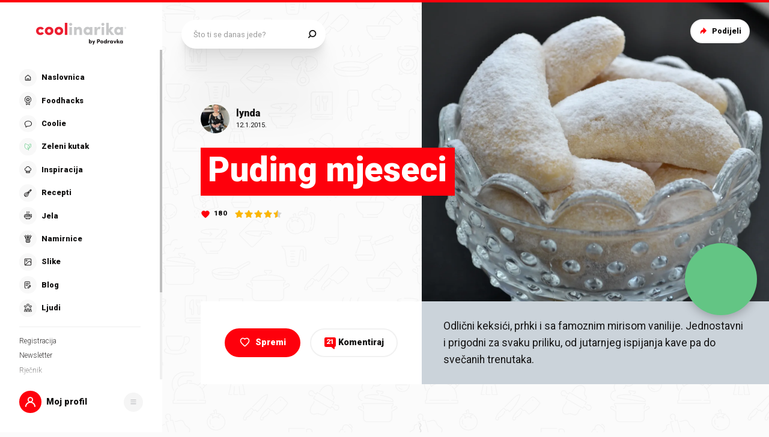

--- FILE ---
content_type: application/javascript; charset=UTF-8
request_url: https://static.cdn.coolinarika.net/_next/static/chunks/611.aba5856206fcd062.js
body_size: 17398
content:
(self.webpackChunk_N_E=self.webpackChunk_N_E||[]).push([[611],{46491:function(e,r,t){"use strict";r.S=void 0;let n=t(5530),i=(e,r)=>Array.isArray(e.inner)&&e.inner.length?e.inner.reduce((e,{path:t,message:n,type:i})=>{let u=e[t]&&e[t].types||{},a=t||i;return Object.assign(Object.assign({},e),a?{[a]:Object.assign(Object.assign({},e[a]||{message:n,type:i}),r?{types:Object.assign(Object.assign({},u),{[i]:u[i]?[...[].concat(u[i]),n]:n})}:{})}:{})},{}):{[e.path]:{message:e.message,type:e.type}},u=(e,r={abortEarly:!1})=>async(t,u,a=!1)=>{try{return r.context,{values:await e.validate(t,Object.assign(Object.assign({},r),{context:u})),errors:{}}}catch(r){let e=i(r,a);return{values:{},errors:n.transformToNestObject(e)}}};r.S=u},30387:function(e,r){"use strict";r.Z=function(e,r){if(e&&r){var t=Array.isArray(r)?r:r.split(","),n=e.name||"",i=(e.type||"").toLowerCase(),u=i.replace(/\/.*$/,"");return t.some(function(e){var r=e.trim().toLowerCase();return"."===r.charAt(0)?n.toLowerCase().endsWith(r):r.endsWith("/*")?u===r.replace(/\/.*$/,""):i===r})}return!0}},10264:function(e){var r,t,n;e.exports=(r="minute",t=/[+-]\d\d(?::?\d\d)?/g,n=/([+-]|\d\d)/g,function(e,i,u){var a=i.prototype;u.utc=function(e){var r={date:e,utc:!0,args:arguments};return new i(r)},a.utc=function(e){var t=u(this.toDate(),{locale:this.$L,utc:!0});return e?t.add(this.utcOffset(),r):t},a.local=function(){return u(this.toDate(),{locale:this.$L,utc:!1})};var s=a.parse;a.parse=function(e){e.utc&&(this.$u=!0),this.$utils().u(e.$offset)||(this.$offset=e.$offset),s.call(this,e)};var c=a.init;a.init=function(){if(this.$u){var e=this.$d;this.$y=e.getUTCFullYear(),this.$M=e.getUTCMonth(),this.$D=e.getUTCDate(),this.$W=e.getUTCDay(),this.$H=e.getUTCHours(),this.$m=e.getUTCMinutes(),this.$s=e.getUTCSeconds(),this.$ms=e.getUTCMilliseconds()}else c.call(this)};var l=a.utcOffset;a.utcOffset=function(e,i){var u=this.$utils().u;if(u(e))return this.$u?0:u(this.$offset)?l.call(this):this.$offset;if("string"==typeof e&&null===(e=function(e){void 0===e&&(e="");var r=e.match(t);if(!r)return null;var i=(""+r[0]).match(n)||["-",0,0],u=i[0],a=60*+i[1]+ +i[2];return 0===a?0:"+"===u?a:-a}(e)))return this;var a=16>=Math.abs(e)?60*e:e,s=this;if(i)return s.$offset=a,s.$u=0===e,s;if(0!==e){var c=this.$u?this.toDate().getTimezoneOffset():-1*this.utcOffset();(s=this.local().add(a+c,r)).$offset=a,s.$x.$localOffset=c}else s=this.utc();return s};var o=a.format;a.format=function(e){var r=e||(this.$u?"YYYY-MM-DDTHH:mm:ss[Z]":"");return o.call(this,r)},a.valueOf=function(){var e=this.$utils().u(this.$offset)?0:this.$offset+(this.$x.$localOffset||this.$d.getTimezoneOffset());return this.$d.valueOf()-6e4*e},a.isUTC=function(){return!!this.$u},a.toISOString=function(){return this.toDate().toISOString()},a.toString=function(){return this.toDate().toUTCString()};var f=a.toDate;a.toDate=function(e){return"s"===e&&this.$offset?u(this.format("YYYY-MM-DD HH:mm:ss:SSS")).toDate():f.call(this)};var d=a.diff;a.diff=function(e,r,t){if(e&&this.$u===e.$u)return d.call(this,e,r,t);var n=this.local(),i=u(e).local();return d.call(n,i,r,t)}})},74424:function(e,r,t){"use strict";t.d(r,{u:function(){return _}});var n=t(2784),i=t(13980),u=t.n(i),a=t(22970),s=new Map([["avi","video/avi"],["gif","image/gif"],["ico","image/x-icon"],["jpeg","image/jpeg"],["jpg","image/jpeg"],["mkv","video/x-matroska"],["mov","video/quicktime"],["mp4","video/mp4"],["pdf","application/pdf"],["png","image/png"],["zip","application/zip"],["doc","application/msword"],["docx","application/vnd.openxmlformats-officedocument.wordprocessingml.document"]]);function c(e,r){var t=function(e){var r=e.name;if(r&&-1!==r.lastIndexOf(".")&&!e.type){var t=r.split(".").pop().toLowerCase(),n=s.get(t);n&&Object.defineProperty(e,"type",{value:n,writable:!1,configurable:!1,enumerable:!0})}return e}(e);if("string"!=typeof t.path){var n=e.webkitRelativePath;Object.defineProperty(t,"path",{value:"string"==typeof r?r:"string"==typeof n&&n.length>0?n:e.name,writable:!1,configurable:!1,enumerable:!0})}return t}var l=[".DS_Store","Thumbs.db"];function o(e){return e.filter(function(e){return -1===l.indexOf(e.name)})}function f(e){for(var r=[],t=0;t<e.length;t++){var n=e[t];r.push(n)}return r}function d(e){if("function"!=typeof e.webkitGetAsEntry)return g(e);var r=e.webkitGetAsEntry();return r&&r.isDirectory?b(r):g(e)}function g(e){var r=e.getAsFile();return r?Promise.resolve(c(r)):Promise.reject(e+" is not a File")}function y(e){return(0,a.__awaiter)(this,void 0,void 0,function(){return(0,a.__generator)(this,function(r){return[2,e.isDirectory?b(e):function(e){return(0,a.__awaiter)(this,void 0,void 0,function(){return(0,a.__generator)(this,function(r){return[2,new Promise(function(r,t){e.file(function(t){r(c(t,e.fullPath))},function(e){t(e)})})]})})}(e)]})})}function b(e){var r=e.createReader();return new Promise(function(e,t){var n=[];!function i(){var u=this;r.readEntries(function(r){return(0,a.__awaiter)(u,void 0,void 0,function(){var u;return(0,a.__generator)(this,function(a){switch(a.label){case 0:if(r.length)return[3,5];a.label=1;case 1:return a.trys.push([1,3,,4]),[4,Promise.all(n)];case 2:return e(a.sent()),[3,4];case 3:return t(a.sent()),[3,4];case 4:return[3,6];case 5:u=Promise.all(r.map(y)),n.push(u),i(),a.label=6;case 6:return[2]}})})},function(e){t(e)})}()})}var p=t(30387);function v(e,r){return function(e){if(Array.isArray(e))return e}(e)||function(e,r){if("undefined"!=typeof Symbol&&Symbol.iterator in Object(e)){var t=[],n=!0,i=!1,u=void 0;try{for(var a,s=e[Symbol.iterator]();!(n=(a=s.next()).done)&&(t.push(a.value),!r||t.length!==r);n=!0);}catch(e){i=!0,u=e}finally{try{n||null==s.return||s.return()}finally{if(i)throw u}}return t}}(e,r)||function(e,r){if(e){if("string"==typeof e)return m(e,r);var t=Object.prototype.toString.call(e).slice(8,-1);if("Object"===t&&e.constructor&&(t=e.constructor.name),"Map"===t||"Set"===t)return Array.from(e);if("Arguments"===t||/^(?:Ui|I)nt(?:8|16|32)(?:Clamped)?Array$/.test(t))return m(e,r)}}(e,r)||function(){throw TypeError("Invalid attempt to destructure non-iterable instance.\nIn order to be iterable, non-array objects must have a [Symbol.iterator]() method.")}()}function m(e,r){(null==r||r>e.length)&&(r=e.length);for(var t=0,n=Array(r);t<r;t++)n[t]=e[t];return n}var h=function(e){var r=Array.isArray(e=Array.isArray(e)&&1===e.length?e[0]:e)?"one of ".concat(e.join(", ")):e;return{code:"file-invalid-type",message:"File type must be ".concat(r)}},O=function(e){return{code:"file-too-large",message:"File is larger than ".concat(e," bytes")}},A=function(e){return{code:"file-too-small",message:"File is smaller than ".concat(e," bytes")}},j={code:"too-many-files",message:"Too many files"};function D(e,r){var t="application/x-moz-file"===e.type||(0,p.Z)(e,r);return[t,t?null:h(r)]}function C(e,r,t){if(F(e.size)){if(F(r)&&F(t)){if(e.size>t)return[!1,O(t)];if(e.size<r)return[!1,A(r)]}else if(F(r)&&e.size<r)return[!1,A(r)];else if(F(t)&&e.size>t)return[!1,O(t)]}return[!0,null]}function F(e){return null!=e}function k(e){return"function"==typeof e.isPropagationStopped?e.isPropagationStopped():void 0!==e.cancelBubble&&e.cancelBubble}function w(e){return e.dataTransfer?Array.prototype.some.call(e.dataTransfer.types,function(e){return"Files"===e||"application/x-moz-file"===e}):!!e.target&&!!e.target.files}function S(e){e.preventDefault()}function R(){for(var e=arguments.length,r=Array(e),t=0;t<e;t++)r[t]=arguments[t];return function(e){for(var t=arguments.length,n=Array(t>1?t-1:0),i=1;i<t;i++)n[i-1]=arguments[i];return r.some(function(r){return!k(e)&&r&&r.apply(void 0,[e].concat(n)),k(e)})}}function x(e,r){return function(e){if(Array.isArray(e))return e}(e)||function(e,r){if("undefined"!=typeof Symbol&&Symbol.iterator in Object(e)){var t=[],n=!0,i=!1,u=void 0;try{for(var a,s=e[Symbol.iterator]();!(n=(a=s.next()).done)&&(t.push(a.value),!r||t.length!==r);n=!0);}catch(e){i=!0,u=e}finally{try{n||null==s.return||s.return()}finally{if(i)throw u}}return t}}(e,r)||V(e,r)||function(){throw TypeError("Invalid attempt to destructure non-iterable instance.\nIn order to be iterable, non-array objects must have a [Symbol.iterator]() method.")}()}function V(e,r){if(e){if("string"==typeof e)return E(e,r);var t=Object.prototype.toString.call(e).slice(8,-1);if("Object"===t&&e.constructor&&(t=e.constructor.name),"Map"===t||"Set"===t)return Array.from(e);if("Arguments"===t||/^(?:Ui|I)nt(?:8|16|32)(?:Clamped)?Array$/.test(t))return E(e,r)}}function E(e,r){(null==r||r>e.length)&&(r=e.length);for(var t=0,n=Array(r);t<r;t++)n[t]=e[t];return n}function T(e,r){var t=Object.keys(e);if(Object.getOwnPropertySymbols){var n=Object.getOwnPropertySymbols(e);r&&(n=n.filter(function(r){return Object.getOwnPropertyDescriptor(e,r).enumerable})),t.push.apply(t,n)}return t}function $(e){for(var r=1;r<arguments.length;r++){var t=null!=arguments[r]?arguments[r]:{};r%2?T(Object(t),!0).forEach(function(r){P(e,r,t[r])}):Object.getOwnPropertyDescriptors?Object.defineProperties(e,Object.getOwnPropertyDescriptors(t)):T(Object(t)).forEach(function(r){Object.defineProperty(e,r,Object.getOwnPropertyDescriptor(t,r))})}return e}function P(e,r,t){return r in e?Object.defineProperty(e,r,{value:t,enumerable:!0,configurable:!0,writable:!0}):e[r]=t,e}function L(e,r){if(null==e)return{};var t,n,i=function(e,r){if(null==e)return{};var t,n,i={},u=Object.keys(e);for(n=0;n<u.length;n++)t=u[n],r.indexOf(t)>=0||(i[t]=e[t]);return i}(e,r);if(Object.getOwnPropertySymbols){var u=Object.getOwnPropertySymbols(e);for(n=0;n<u.length;n++)t=u[n],!(r.indexOf(t)>=0)&&Object.prototype.propertyIsEnumerable.call(e,t)&&(i[t]=e[t])}return i}var B=(0,n.forwardRef)(function(e,r){var t=e.children,i=_(L(e,["children"])),u=i.open,a=L(i,["open"]);return(0,n.useImperativeHandle)(r,function(){return{open:u}},[u]),n.createElement(n.Fragment,null,t($($({},a),{},{open:u})))});B.displayName="Dropzone";var N={disabled:!1,getFilesFromEvent:function(e){return(0,a.__awaiter)(this,void 0,void 0,function(){return(0,a.__generator)(this,function(r){return[2,e.dataTransfer&&e.dataTransfer?function(e,r){return(0,a.__awaiter)(this,void 0,void 0,function(){var t;return(0,a.__generator)(this,function(n){switch(n.label){case 0:if(!e.items)return[3,2];if(t=f(e.items).filter(function(e){return"file"===e.kind}),"drop"!==r)return[2,t];return[4,Promise.all(t.map(d))];case 1:return[2,o(function e(r){return r.reduce(function(r,t){return(0,a.__spread)(r,Array.isArray(t)?e(t):[t])},[])}(n.sent()))];case 2:return[2,o(f(e.files).map(function(e){return c(e)}))]}})})}(e.dataTransfer,e.type):(null!==e.target&&e.target.files?f(e.target.files):[]).map(function(e){return c(e)})]})})},maxSize:1/0,minSize:0,multiple:!0,maxFiles:0,preventDropOnDocument:!0,noClick:!1,noKeyboard:!1,noDrag:!1,noDragEventsBubbling:!1,validator:null};B.defaultProps=N,B.propTypes={children:u().func,accept:u().oneOfType([u().string,u().arrayOf(u().string)]),multiple:u().bool,preventDropOnDocument:u().bool,noClick:u().bool,noKeyboard:u().bool,noDrag:u().bool,noDragEventsBubbling:u().bool,minSize:u().number,maxSize:u().number,maxFiles:u().number,disabled:u().bool,getFilesFromEvent:u().func,onFileDialogCancel:u().func,onDragEnter:u().func,onDragLeave:u().func,onDragOver:u().func,onDrop:u().func,onDropAccepted:u().func,onDropRejected:u().func,validator:u().func};var M={isFocused:!1,isFileDialogActive:!1,isDragActive:!1,isDragAccept:!1,isDragReject:!1,draggedFiles:[],acceptedFiles:[],fileRejections:[]};function _(){var e,r,t,i,u,a,s,c=arguments.length>0&&void 0!==arguments[0]?arguments[0]:{},l=$($({},N),c),o=l.accept,f=l.disabled,d=l.getFilesFromEvent,g=l.maxSize,y=l.minSize,b=l.multiple,p=l.maxFiles,m=l.onDragEnter,h=l.onDragLeave,O=l.onDragOver,A=l.onDrop,F=l.onDropAccepted,T=l.onDropRejected,B=l.onFileDialogCancel,_=l.preventDropOnDocument,z=l.noClick,U=l.noKeyboard,W=l.noDrag,H=l.noDragEventsBubbling,q=l.validator,K=(0,n.useRef)(null),Y=(0,n.useRef)(null),G=x((0,n.useReducer)(I,M),2),Z=G[0],Q=G[1],J=Z.isFocused,X=Z.isFileDialogActive,ee=Z.draggedFiles,er=(0,n.useCallback)(function(){Y.current&&(Q({type:"openDialog"}),Y.current.value=null,Y.current.click())},[Q]),et=function(){X&&setTimeout(function(){Y.current&&!Y.current.files.length&&(Q({type:"closeDialog"}),"function"==typeof B&&B())},300)};(0,n.useEffect)(function(){return window.addEventListener("focus",et,!1),function(){window.removeEventListener("focus",et,!1)}},[Y,X,B]);var en=(0,n.useCallback)(function(e){K.current&&K.current.isEqualNode(e.target)&&(32===e.keyCode||13===e.keyCode)&&(e.preventDefault(),er())},[K,Y]),ei=(0,n.useCallback)(function(){Q({type:"focus"})},[]),eu=(0,n.useCallback)(function(){Q({type:"blur"})},[]),ea=(0,n.useCallback)(function(){z||(function(){var e=arguments.length>0&&void 0!==arguments[0]?arguments[0]:window.navigator.userAgent;return -1!==e.indexOf("MSIE")||-1!==e.indexOf("Trident/")||-1!==e.indexOf("Edge/")}()?setTimeout(er,0):er())},[Y,z]),es=(0,n.useRef)([]),ec=function(e){K.current&&K.current.contains(e.target)||(e.preventDefault(),es.current=[])};(0,n.useEffect)(function(){return _&&(document.addEventListener("dragover",S,!1),document.addEventListener("drop",ec,!1)),function(){_&&(document.removeEventListener("dragover",S),document.removeEventListener("drop",ec))}},[K,_]);var el=(0,n.useCallback)(function(e){var r;e.preventDefault(),e.persist(),ep(e),es.current=[].concat(function(e){if(Array.isArray(e))return E(e)}(r=es.current)||function(e){if("undefined"!=typeof Symbol&&Symbol.iterator in Object(e))return Array.from(e)}(r)||V(r)||function(){throw TypeError("Invalid attempt to spread non-iterable instance.\nIn order to be iterable, non-array objects must have a [Symbol.iterator]() method.")}(),[e.target]),w(e)&&Promise.resolve(d(e)).then(function(r){(!k(e)||H)&&(Q({draggedFiles:r,isDragActive:!0,type:"setDraggedFiles"}),m&&m(e))})},[d,m,H]),eo=(0,n.useCallback)(function(e){e.preventDefault(),e.persist(),ep(e);var r=w(e);if(r&&e.dataTransfer)try{e.dataTransfer.dropEffect="copy"}catch(e){}return r&&O&&O(e),!1},[O,H]),ef=(0,n.useCallback)(function(e){e.preventDefault(),e.persist(),ep(e);var r=es.current.filter(function(e){return K.current&&K.current.contains(e)}),t=r.indexOf(e.target);-1!==t&&r.splice(t,1),es.current=r,!(r.length>0)&&(Q({isDragActive:!1,type:"setDraggedFiles",draggedFiles:[]}),w(e)&&h&&h(e))},[K,h,H]),ed=(0,n.useCallback)(function(e){e.preventDefault(),e.persist(),ep(e),es.current=[],w(e)&&Promise.resolve(d(e)).then(function(r){if(!k(e)||H){var t=[],n=[];r.forEach(function(e){var r=x(D(e,o),2),i=r[0],u=r[1],a=x(C(e,y,g),2),s=a[0],c=a[1],l=q?q(e):null;if(i&&s&&!l)t.push(e);else{var f=[u,c];l&&(f=f.concat(l)),n.push({file:e,errors:f.filter(function(e){return e})})}}),(!b&&t.length>1||b&&p>=1&&t.length>p)&&(t.forEach(function(e){n.push({file:e,errors:[j]})}),t.splice(0)),Q({acceptedFiles:t,fileRejections:n,type:"setFiles"}),A&&A(t,n,e),n.length>0&&T&&T(n,e),t.length>0&&F&&F(t,e)}}),Q({type:"reset"})},[b,o,y,g,p,d,A,F,T,H]),eg=function(e){return f?null:e},ey=function(e){return U?null:eg(e)},eb=function(e){return W?null:eg(e)},ep=function(e){H&&e.stopPropagation()},ev=(0,n.useMemo)(function(){return function(){var e=arguments.length>0&&void 0!==arguments[0]?arguments[0]:{},r=e.refKey,t=e.onKeyDown,n=e.onFocus,i=e.onBlur,u=e.onClick,a=e.onDragEnter,s=e.onDragOver,c=e.onDragLeave,l=e.onDrop,o=L(e,["refKey","onKeyDown","onFocus","onBlur","onClick","onDragEnter","onDragOver","onDragLeave","onDrop"]);return $($(P({onKeyDown:ey(R(t,en)),onFocus:ey(R(n,ei)),onBlur:ey(R(i,eu)),onClick:eg(R(u,ea)),onDragEnter:eb(R(a,el)),onDragOver:eb(R(s,eo)),onDragLeave:eb(R(c,ef)),onDrop:eb(R(l,ed))},void 0===r?"ref":r,K),f||U?{}:{tabIndex:0}),o)}},[K,en,ei,eu,ea,el,eo,ef,ed,U,W,f]),em=(0,n.useCallback)(function(e){e.stopPropagation()},[]),eh=(0,n.useMemo)(function(){return function(){var e=arguments.length>0&&void 0!==arguments[0]?arguments[0]:{},r=e.refKey,t=e.onChange,n=e.onClick,i=L(e,["refKey","onChange","onClick"]);return $($({},P({accept:o,multiple:b,type:"file",style:{display:"none"},onChange:eg(R(t,ed)),onClick:eg(R(n,em)),autoComplete:"off",tabIndex:-1},void 0===r?"ref":r,Y)),i)}},[Y,o,b,ed,f]),eO=ee.length,eA=eO>0&&(r=(e={files:ee,accept:o,minSize:y,maxSize:g,multiple:b,maxFiles:p}).files,t=e.accept,i=e.minSize,u=e.maxSize,a=e.multiple,s=e.maxFiles,(!!a||!(r.length>1))&&(!a||!(s>=1)||!(r.length>s))&&r.every(function(e){var r=v(D(e,t),1)[0],n=v(C(e,i,u),1)[0];return r&&n}));return $($({},Z),{},{isDragAccept:eA,isDragReject:eO>0&&!eA,isFocused:J&&!f,getRootProps:ev,getInputProps:eh,rootRef:K,inputRef:Y,open:eg(er)})}function I(e,r){switch(r.type){case"focus":return $($({},e),{},{isFocused:!0});case"blur":return $($({},e),{},{isFocused:!1});case"openDialog":return $($({},e),{},{isFileDialogActive:!0});case"closeDialog":return $($({},e),{},{isFileDialogActive:!1});case"setDraggedFiles":var t=r.isDragActive,n=r.draggedFiles;return $($({},e),{},{draggedFiles:n,isDragActive:t});case"setFiles":return $($({},e),{},{acceptedFiles:r.acceptedFiles,fileRejections:r.fileRejections});case"reset":return $($({},e),{},{isFileDialogActive:!1,isDragActive:!1,draggedFiles:[],acceptedFiles:[],fileRejections:[]});default:return e}}},49786:function(e,r,t){"use strict";Object.defineProperty(r,"__esModule",{value:!0});var n=t(2784),i=e=>e instanceof HTMLElement;let u="blur",a="change",s="input",c="onChange",l="onSubmit",o="maxLength",f="minLength",d="pattern",g="required";var y=e=>null==e;let b=e=>"object"==typeof e;var p=e=>!y(e)&&!Array.isArray(e)&&b(e)&&!(e instanceof Date),v=e=>/^\w*$/.test(e),m=e=>e.filter(Boolean),h=e=>m(e.replace(/["|']/g,"").replace(/\[/g,".").replace(/\]/g,"").split("."));function O(e,r,t){let n=-1,i=v(r)?[r]:h(r),u=i.length,a=u-1;for(;++n<u;){let r=i[n],u=t;if(n!==a){let t=e[r];u=p(t)||Array.isArray(t)?t:isNaN(+i[n+1])?{}:[]}e[r]=u,e=e[r]}return e}var A=(e,r={})=>{for(let t in e)v(t)?r[t]=e[t]:O(r,t,e[t]);return r},j=e=>void 0===e,D=(e={},r,t)=>{let n=m(r.split(/[,[\].]+?/)).reduce((e,r)=>y(e)?e:e[r],e);return j(n)||n===e?j(e[r])?t:e[r]:n},C=(e,r)=>{i(e)&&e.removeEventListener&&(e.removeEventListener(s,r),e.removeEventListener(a,r),e.removeEventListener(u,r))};let F={isValid:!1,value:null};var k=e=>Array.isArray(e)?e.reduce((e,r)=>r&&r.ref.checked?{isValid:!0,value:r.ref.value}:e,F):F,w=e=>"radio"===e.type,S=e=>"file"===e.type,R=e=>"checkbox"===e.type,x=e=>"select-multiple"===e.type;let V={value:!1,isValid:!1},E={value:!0,isValid:!0};var T=e=>{if(Array.isArray(e)){if(e.length>1){let r=e.filter(e=>e&&e.ref.checked).map(({ref:{value:e}})=>e);return{value:r,isValid:!!r.length}}let{checked:r,value:t,attributes:n}=e[0].ref;return r?n&&!j(n.value)?j(t)||""===t?E:{value:t,isValid:!0}:E:V}return V};function $(e,r,t,n,i){let u=e.current[r];if(u){let{ref:{value:e,disabled:r},ref:t,valueAsNumber:a,valueAsDate:s,setValueAs:c}=u;if(r&&n)return;return S(t)?t.files:w(t)?k(u.options).value:x(t)?[...t.options].filter(({selected:e})=>e).map(({value:e})=>e):R(t)?T(u.options).value:i?e:a?""===e?NaN:+e:s?t.valueAsDate:c?c(e):e}if(t)return D(t.current,r)}function P(e){return!e||e instanceof HTMLElement&&e.nodeType!==Node.DOCUMENT_NODE&&P(e.parentNode)}var L=e=>p(e)&&!Object.keys(e).length,B=e=>"boolean"==typeof e;function N(e,r){let t;let n=v(r)?[r]:h(r),i=1==n.length?e:function(e,r){let t=r.slice(0,-1).length,n=0;for(;n<t;)e=j(e)?n++:e[r[n++]];return e}(e,n),u=n[n.length-1];i&&delete i[u];for(let r=0;r<n.slice(0,-1).length;r++){let i,u=-1,a=n.slice(0,-(r+1)),s=a.length-1;for(r>0&&(t=e);++u<a.length;){let r=a[u];i=i?i[r]:e[r],s===u&&(p(i)&&L(i)||Array.isArray(i)&&!i.filter(e=>p(e)&&!L(e)||B(e)).length)&&(t?delete t[r]:delete e[r]),t=i}}return e}let M=(e,r)=>e&&e.ref===r;var _=e=>y(e)||!b(e);function I(e,r){if(_(e)||_(r))return r;for(let t in r){let n=e[t],i=r[t];try{e[t]=p(n)&&p(i)||Array.isArray(n)&&Array.isArray(i)?I(n,i):i}catch(e){}}return e}function z(e,r,t){if(_(e)||_(r)||e instanceof Date||r instanceof Date)return e===r;if(!n.isValidElement(e)){let n=Object.keys(e),i=Object.keys(r);if(n.length!==i.length)return!1;for(let i of n){let n=e[i];if(!t||"ref"!==i){let e=r[i];if((p(n)||Array.isArray(n))&&(p(e)||Array.isArray(e))?!z(n,e,t):n!==e)return!1}}}return!0}function U(e,r,t,n,i){let u=-1;for(;++u<e.length;){for(let n in e[u])Array.isArray(e[u][n])?(t[u]||(t[u]={}),t[u][n]=[],U(e[u][n],D(r[u]||{},n,[]),t[u][n],t[u],n)):z(D(r[u]||{},n),e[u][n])?O(t[u]||{},n):t[u]=Object.assign(Object.assign({},t[u]),{[n]:!0});n&&!t.length&&delete n[i]}return t}var W=(e,r,t)=>I(U(e,r,t.slice(0,e.length)),U(r,e,t.slice(0,e.length))),H=e=>"string"==typeof e,q=(e,r,t,n,i)=>{let u={};for(let r in e.current)(j(i)||(H(i)?r.startsWith(i):Array.isArray(i)&&i.find(e=>r.startsWith(e))))&&(u[r]=$(e,r,void 0,n));return t?A(u):I(r,A(u))},K=e=>e instanceof RegExp,Y=e=>p(e)&&!K(e)?e:{value:e,message:""},G=e=>"function"==typeof e,Z=e=>H(e)||n.isValidElement(e);function Q(e,r,t="validate"){if(Z(e)||B(e)&&!e)return{type:t,message:Z(e)?e:"",ref:r}}var J=(e,r,t,n,i)=>r?Object.assign(Object.assign({},t[e]),{types:Object.assign(Object.assign({},t[e]&&t[e].types?t[e].types:{}),{[n]:i||!0})}):{},X=async(e,r,{ref:t,ref:{value:n},options:i,required:u,maxLength:a,minLength:s,min:c,max:l,pattern:b,validate:v},m)=>{let h=t.name,O={},A=w(t),j=R(t),D=A||j,C=""===n,F=J.bind(null,h,r,O),S=(e,r,n,i=o,u=f)=>{let a=e?r:n;O[h]=Object.assign({type:e?i:u,message:a,ref:t},F(e?i:u,a))};if(u&&(!A&&!j&&(C||y(n))||B(n)&&!n||j&&!T(i).isValid||A&&!k(i).isValid)){let{value:n,message:i}=Z(u)?{value:!!u,message:u}:Y(u);if(n&&(O[h]=Object.assign({type:g,message:i,ref:D?((e.current[h].options||[])[0]||{}).ref:t},F(g,i)),!r))return O}if(!(y(c)&&y(l)||""===n)){let e,i;let u=Y(l),a=Y(c);if(isNaN(n)){let r=t.valueAsDate||new Date(n);H(u.value)&&(e=r>new Date(u.value)),H(a.value)&&(i=r<new Date(a.value))}else{let r=t.valueAsNumber||parseFloat(n);y(u.value)||(e=r>u.value),y(a.value)||(i=r<a.value)}if((e||i)&&(S(!!e,u.message,a.message,"max","min"),!r))return O}if(H(n)&&!C&&(a||s)){let e=Y(a),t=Y(s),i=!y(e.value)&&n.length>e.value,u=!y(t.value)&&n.length<t.value;if((i||u)&&(S(i,e.message,t.message),!r))return O}if(H(n)&&b&&!C){let{value:e,message:i}=Y(b);if(K(e)&&!e.test(n)&&(O[h]=Object.assign({type:d,message:i,ref:t},F(d,i)),!r))return O}if(v){let n=$(e,h,m,!1,!0),u=D&&i?i[0].ref:t;if(G(v)){let e=Q(await v(n),u);e&&(O[h]=Object.assign(Object.assign({},e),F("validate",e.message)))}else if(p(v)){let e={};for(let[t,i]of Object.entries(v)){if(!L(e)&&!r)break;let a=Q(await i(n),u,t);a&&(e=Object.assign(Object.assign({},a),F(t,a.message)),r&&(O[h]=e))}L(e)||(O[h]=Object.assign({ref:u},e))}}return O};let ee=(e,r,t=[])=>{for(let n in r){let i=e+(p(r)?"."+n:`[${n}]`);_(r[n])?t.push(i):ee(i,r[n],t)}return t};var er=(e,r,t,n,i)=>{let u;return t.add(r),L(e)||(p(u=D(e,r))||Array.isArray(u))&&ee(r,u).forEach(e=>t.add(e)),j(u)?i?n:D(n,r):u},et=({isOnBlur:e,isOnChange:r,isOnTouch:t,isTouched:n,isReValidateOnBlur:i,isReValidateOnChange:u,isBlurEvent:a,isSubmitted:s,isOnAll:c})=>!c&&(!s&&t?!(n||a):(s?i:e)?!a:!(s?u:r)||a),en=e=>e.substring(0,e.indexOf("["));let ei=(e,r)=>RegExp(`^${r}([|.)\\d+`.replace(/\[/g,"\\[").replace(/\]/g,"\\]")).test(e);var eu=(e,r)=>[...e].some(e=>ei(r,e)),ea="undefined"!=typeof window&&"undefined"!=typeof document;function es(e){let r;if(_(e)||ea&&(e instanceof File||i(e)))return e;if(e instanceof Date)return new Date(e.getTime());if(e instanceof Set){for(let t of(r=new Set,e))r.add(t);return r}if(e instanceof Map){for(let t of(r=new Map,e.keys()))r.set(t,es(e.get(t)));return r}for(let t in r=Array.isArray(e)?[]:{},e)r[t]=es(e[t]);return r}var ec=e=>({isOnSubmit:!e||e===l,isOnBlur:"onBlur"===e,isOnChange:e===c,isOnAll:"all"===e,isOnTouch:"onTouched"===e}),el=e=>w(e)||R(e);let eo="undefined"==typeof window,ef=ea?"Proxy"in window:"undefined"!=typeof Proxy;function ed(e,r){var t={};for(var n in e)Object.prototype.hasOwnProperty.call(e,n)&&0>r.indexOf(n)&&(t[n]=e[n]);if(null!=e&&"function"==typeof Object.getOwnPropertySymbols){var i=0;for(n=Object.getOwnPropertySymbols(e);i<n.length;i++)0>r.indexOf(n[i])&&Object.prototype.propertyIsEnumerable.call(e,n[i])&&(t[n[i]]=e[n[i]])}return t}let eg=n.createContext(null);eg.displayName="RHFContext";let ey=()=>n.useContext(eg);var eb=()=>{let e="undefined"==typeof performance?Date.now():1e3*performance.now();return"xxxxxxxx-xxxx-4xxx-yxxx-xxxxxxxxxxxx".replace(/[xy]/g,r=>{let t=(16*Math.random()+e)%16|0;return("x"==r?t:3&t|8).toString(16)})},ep=(e,r)=>j(r)?[]:function(e,r){let t=0,n=[...e];for(let e of r)n.splice(e-t,1),t++;return m(n).length?n:[]}(e,(Array.isArray(r)?r:[r]).sort()),ev=(e,r,t)=>Array.isArray(e)?(j(e[t])&&(e[t]=void 0),e.splice(t,0,e.splice(r,1)[0]),e):[],em=(e,r,t)=>{let n=[e[t],e[r]];e[r]=n[0],e[t]=n[1]};function eh(e,r){return[...Array.isArray(r)?r:[r||void 0],...e]}function eO(e,r,t){return[...e.slice(0,r),...Array.isArray(t)?t:[t||void 0],...e.slice(r)]}var eA=e=>Array.isArray(e)?Array(e.length).fill(void 0):void 0,ej=e=>(Array.isArray(e)?e:[e]).map(e=>{if(p(e)){let r={};for(let t in e)r[t]=!0;return r}return!0});let eD=(e=[],r,t)=>e.map(e=>Object.assign({[r]:e[r]||eb()},e));function eC({name:e,rules:r,defaultValue:t,control:i,onFocus:u}){let a=ey(),{defaultValuesRef:s,setValue:c,register:l,unregister:o,trigger:f,mode:d,reValidateMode:{isReValidateOnBlur:g,isReValidateOnChange:y},formState:b,formStateRef:{current:{isSubmitted:v,touched:m,errors:h}},updateFormState:A,readFormStateRef:C,fieldsRef:F,fieldArrayNamesRef:k,shallowFieldsStateRef:w}=i||a.control,S=!eu(k.current,e),R=()=>!j(D(w.current,e))&&S?D(w.current,e):j(t)?D(s.current,e):t,[x,V]=n.useState(R()),E=n.useRef(x),T=n.useRef({focus:()=>null}),$=n.useRef(u||(()=>{G(T.current.focus)&&T.current.focus()})),P=n.useCallback(r=>!et(Object.assign({isBlurEvent:r,isReValidateOnBlur:g,isReValidateOnChange:y,isSubmitted:v,isTouched:!!D(m,e)},d)),[g,y,v,m,e,d]),L=n.useCallback(([e])=>{let r=_(e)||!p(e.target)||p(e.target)&&!e.type?e:j(e.target.value)?e.target.checked:e.target.value;return V(r),E.current=r,r},[]),B=n.useCallback(t=>{F.current[e]?F.current[e]=Object.assign({ref:F.current[e].ref},r):(l(Object.defineProperties({name:e,focus:$.current},{value:{set(e){V(e),E.current=e},get:()=>E.current}}),r),t=j(D(s.current,e))),t&&S&&V(R())},[r,e,l]);n.useEffect(()=>()=>o(e),[e]),n.useEffect(()=>{B()},[B]),n.useEffect(()=>{F.current[e]||B(!0)});let N=n.useCallback(()=>{C.current.touched&&!D(m,e)&&(O(m,e,!0),A({touched:m})),P(!0)&&f(e)},[e,A,P,f,C]);return{field:{onChange:n.useCallback((...r)=>c(e,L(r),{shouldValidate:P(),shouldDirty:!0}),[c,e,P]),onBlur:N,name:e,value:x,ref:T},meta:Object.defineProperties({invalid:!!D(h,e)},{isDirty:{get:()=>!!D(b.dirtyFields,e)},isTouched:{get:()=>!!D(b.touched,e)}})}}r.Controller=e=>{let{rules:r,as:t,render:i,defaultValue:u,control:a,onFocus:s}=e,c=ed(e,["rules","as","render","defaultValue","control","onFocus"]),{field:l,meta:o}=eC(e),f=Object.assign(Object.assign({},c),l);return t?n.isValidElement(t)?n.cloneElement(t,f):n.createElement(t,f):i?i(l,o):null},r.FormProvider=e=>{var{children:r}=e,t=ed(e,["children"]);return n.createElement(eg.Provider,{value:Object.assign({},t)},r)},r.appendErrors=J,r.get=D,r.transformToNestObject=A,r.useController=eC,r.useFieldArray=({control:e,name:r,keyName:t="id"})=>{var i;let u=ey(),a=n.useRef(-1),s=n.useRef(!1),{isFormDirty:c,updateWatchedValue:l,resetFieldArrayFunctionRef:o,fieldArrayNamesRef:f,fieldsRef:d,defaultValuesRef:g,removeFieldEventListener:y,formStateRef:b,shallowFieldsStateRef:p,updateFormState:v,readFormStateRef:h,validFieldsRef:A,fieldsWithValidationRef:j,fieldArrayDefaultValuesRef:C,validateResolver:F,getValues:k,shouldUnregister:w,fieldArrayValuesRef:S}=e||u.control,R=en(r),x=n.useRef([...(i=D(C.current,R)?C.current:g.current,D(w?i:p.current,r,[]))]),[V,E]=n.useState(eD(x.current,t));O(S.current,r,V);let T=e=>e.map((e={})=>(e[t],ed(e,["symbol"==typeof t?t:t+""])));f.current.add(r);let $=n.useCallback(()=>D(S.current,r,[]),[r]),P=()=>eD(D(k(),r,$()).map((e,r)=>Object.assign(Object.assign({},$()[r]),e)),t);f.current.add(r),R&&!D(C.current,R)&&O(C.current,R,es(D(g.current,R)));let L=e=>{if(E(e),O(S.current,r,e),h.current.isValid&&F){let t=k();O(t,r,e),F(t)}},B=()=>{for(let e in d.current)ei(e,r)&&(y(d.current[e],!0),delete d.current[e])},M=e=>!m(D(e,r,[])).length&&N(e,r),_=e=>{e&&O(b.current.dirtyFields,r,W(T(e),D(g.current,r,[]),D(b.current.dirtyFields,r,[])))},I=(e,t,n,i=[],u=!0,a=!1)=>{if(D(p.current,r)){let n=e(D(p.current,r),t.argA,t.argB);u&&O(p.current,r,n)}if(D(C.current,r)){let n=e(D(C.current,r),t.argA,t.argB);u&&O(C.current,r,n)}if(Array.isArray(D(b.current.errors,r))){let n=e(D(b.current.errors,r),t.argA,t.argB);u&&O(b.current.errors,r,n),M(b.current.errors)}if(h.current.touched&&D(b.current.touched,r)){let n=e(D(b.current.touched,r),t.argA,t.argB);u&&O(b.current.touched,r,n),M(b.current.touched)}(h.current.dirtyFields||h.current.isDirty)&&(O(b.current.dirtyFields,r,W(T(i),D(g.current,r,[]),D(b.current.dirtyFields,r,[]))),_(n),M(b.current.dirtyFields)),a&&h.current.isValid&&!F&&(O(A.current,r,e(D(A.current,r,[]),t.argA)),M(A.current),O(j.current,r,e(D(j.current,r,[]),t.argA)),M(j.current)),!s.current&&h.current.isDirty&&v({isDirty:c(r,T(i))})},z=e=>{let r=P(),t=ep(r,e);L(t),B(),I(ep,{argA:e,argC:e},t,ep(r,e),!0,!0)};return n.useEffect(()=>{let e=D(C.current,r);if(e&&V.length<e.length&&O(C.current,r,e.slice(1)),l(r),a.current>-1)for(let e in d.current){let t=d.current[e];if(e.startsWith(`${r}[${a.current}]`)&&t.ref.focus){t.ref.focus();break}}a.current=-1},[V,r]),n.useEffect(()=>{let e=o.current,n=f.current;return en(r)||(e[r]=e=>{B(),e||N(C.current,r),N(p.current,r),x.current=D(e||g.current,r),s.current||E(eD(x.current,t))}),()=>{s.current=!0,w&&z(),B(),delete e[r],N(S.current,r),n.delete(r)}},[]),{swap:n.useCallback((e,r)=>{let t=P();em(t,e,r),B(),L([...t]),I(em,{argA:e,argB:r,argC:e,argD:r},void 0,t,!1)},[r]),move:n.useCallback((e,r)=>{let t=P();ev(t,e,r),B(),L([...t]),I(ev,{argA:e,argB:r,argC:e,argD:r},void 0,t,!1)},[r]),prepend:n.useCallback((e,r=!0)=>{let n=eA(e),i=eh(P(),eD(Array.isArray(e)?e:[e],t));L(i),B(),I(eh,{argA:n,argC:ej(e)},i),a.current=r?0:-1},[r]),append:n.useCallback((e,n=!0)=>{let i=Array.isArray(e)?e:[e],u=[...P(),...eD(i,t)];L(u),(h.current.dirtyFields||h.current.isDirty)&&(_(u),v({isDirty:!0,dirtyFields:b.current.dirtyFields})),w||O(p.current,r,[...D(p.current,r)||[],...es(i)]),a.current=n?D(S.current,r).length-1:-1},[r]),remove:n.useCallback(z,[r]),insert:n.useCallback((e,r,n=!0)=>{let i=eA(r),u=P(),s=eO(u,e,eD(Array.isArray(r)?r:[r],t));L(s),B(),I(eO,{argA:e,argB:i,argC:e,argD:ej(r)},s,eO(u,e)),a.current=n?e:-1},[r]),fields:V}},r.useForm=function({mode:e=l,reValidateMode:r=c,resolver:t,context:o,defaultValues:f={},shouldFocusError:d=!0,shouldUnregister:g=!0,criteriaMode:b}={}){let h=n.useRef({}),F=n.useRef({}),k=n.useRef({}),V=n.useRef(new Set),E=n.useRef({}),T=n.useRef({}),B=n.useRef({}),I=n.useRef({}),U=n.useRef(f),K=n.useRef(!1),Y=n.useRef(!1),Z=n.useRef(),Q=n.useRef({}),J=n.useRef({}),ei=n.useRef(o),ed=n.useRef(t),eg=n.useRef(new Set),ey=n.useRef(ec(e)),{isOnSubmit:eb,isOnTouch:ep}=ey.current,ev="all"===b,[em,eh]=n.useState({isDirty:!1,isValidating:!1,dirtyFields:{},isSubmitted:!1,submitCount:0,touched:{},isSubmitting:!1,isSubmitSuccessful:!1,isValid:!eb,errors:{}}),eO=n.useRef({isDirty:!ef,dirtyFields:!ef,touched:!ef||ep,isValidating:!ef,isSubmitting:!ef,isValid:!ef}),eA=n.useRef(em),ej=n.useRef(),{isOnBlur:eD,isOnChange:eC}=n.useRef(ec(r)).current;ei.current=o,ed.current=t,eA.current=em,Q.current=g?{}:L(Q.current)?es(f):Q.current;let eF=n.useCallback((e={})=>{K.current||(eA.current=Object.assign(Object.assign({},eA.current),e),eh(eA.current))},[]),ek=()=>eO.current.isValidating&&eF({isValidating:!0}),ew=n.useCallback((e,r,t=!1,n={},i)=>{let u=t||(({errors:e,name:r,error:t,validFields:n,fieldsWithValidation:i})=>{let u=j(t),a=D(e,r);return u&&!!a||!u&&!z(a,t,!0)||u&&D(i,r)&&!D(n,r)})({errors:eA.current.errors,error:r,name:e,validFields:I.current,fieldsWithValidation:B.current}),a=D(eA.current.errors,e);r?(N(I.current,e),u=u||!a||!z(a,r,!0),O(eA.current.errors,e,r)):((D(B.current,e)||ed.current)&&(O(I.current,e,!0),u=u||a),N(eA.current.errors,e)),(u&&!y(t)||!L(n)||eO.current.isValidating)&&eF(Object.assign(Object.assign(Object.assign({},n),ed.current?{isValid:!!i}:{}),{isValidating:!1}))},[]),eS=n.useCallback((e,r)=>{let{ref:t,options:n}=h.current[e],u=ea&&i(t)&&y(r)?"":r;w(t)?(n||[]).forEach(({ref:e})=>e.checked=e.value===u):S(t)&&!H(u)?t.files=u:x(t)?[...t.options].forEach(e=>e.selected=u.includes(e.value)):R(t)&&n?n.length>1?n.forEach(({ref:e})=>e.checked=Array.isArray(u)?!!u.find(r=>r===e.value):u===e.value):n[0].ref.checked=!!u:t.value=u},[]),eR=n.useCallback((e,r)=>{if(eO.current.isDirty){let t=eM();return e&&r&&O(t,e,r),!z(t,U.current)}return!1},[]),ex=n.useCallback((e,r=!0)=>{if(eO.current.isDirty||eO.current.dirtyFields){let t=!z(D(U.current,e),$(h,e,Q)),n=D(eA.current.dirtyFields,e),i=eA.current.isDirty;t?O(eA.current.dirtyFields,e,!0):N(eA.current.dirtyFields,e);let u={isDirty:eR(),dirtyFields:eA.current.dirtyFields},a=eO.current.isDirty&&i!==u.isDirty||eO.current.dirtyFields&&n!==D(eA.current.dirtyFields,e);return a&&r&&eF(u),a?u:{}}return{}},[]),eV=n.useCallback(async(e,r)=>{let t=(await X(h,ev,h.current[e],Q))[e];return ew(e,t,r),j(t)},[ew,ev]),eE=n.useCallback(async e=>{let{errors:r}=await ed.current(eM(),ei.current,ev),t=eA.current.isValid;if(Array.isArray(e)){let t=e.map(e=>{let t=D(r,e);return t?O(eA.current.errors,e,t):N(eA.current.errors,e),!t}).every(Boolean);return eF({isValid:L(r),isValidating:!1}),t}{let n=D(r,e);return ew(e,n,t!==L(r),{},L(r)),!n}},[ew,ev]),eT=n.useCallback(async e=>{let r=e||Object.keys(h.current);if(ek(),ed.current)return eE(r);if(Array.isArray(r)){e||(eA.current.errors={});let t=await Promise.all(r.map(async e=>await eV(e,null)));return eF({isValidating:!1}),t.every(Boolean)}return await eV(r)},[eE,eV]),e$=n.useCallback((e,r,{shouldDirty:t,shouldValidate:n})=>{let i={};for(let u of(O(i,e,r),ee(e,r)))h.current[u]&&(eS(u,D(i,u)),t&&ex(u),n&&eT(u))},[eT,eS,ex]),eP=n.useCallback((e,r,t)=>{if(g||_(r)||O(Q.current,e,Object.assign({},r)),h.current[e])eS(e,r),t.shouldDirty&&ex(e),t.shouldValidate&&eT(e);else if(!_(r)&&(e$(e,r,t),eg.current.has(e))){let n=en(e)||e;O(F.current,e,r),J.current[n]({[n]:D(F.current,n)}),(eO.current.isDirty||eO.current.dirtyFields)&&t.shouldDirty&&(O(eA.current.dirtyFields,e,W(r,D(U.current,e,[]),D(eA.current.dirtyFields,e,[]))),eF({isDirty:!z(Object.assign(Object.assign({},eM()),{[e]:r}),U.current)}))}g||O(Q.current,e,r)},[ex,eS,e$]),eL=e=>Y.current||V.current.has(e)||V.current.has((e.match(/\w+/)||[])[0]),eB=e=>{let r=!0;if(!L(E.current))for(let t in E.current)e&&E.current[t].size&&!E.current[t].has(e)&&!E.current[t].has(en(e))||(T.current[t](),r=!1);return r};function eN(e){if(!g){let r=es(e);for(let e of eg.current)v(e)&&!r[e]&&(r=Object.assign(Object.assign({},r),{[e]:[]}));return r}return e}function eM(e){if(H(e))return $(h,e,Q);if(Array.isArray(e)){let r={};for(let t of e)O(r,t,$(h,t,Q));return r}return eN(q(h,es(Q.current),g))}Z.current=Z.current?Z.current:async({type:e,target:r})=>{let t,n,i=r.name,a=h.current[i];if(a){let s=e===u,c=et(Object.assign({isBlurEvent:s,isReValidateOnChange:eC,isReValidateOnBlur:eD,isTouched:!!D(eA.current.touched,i),isSubmitted:eA.current.isSubmitted},ey.current)),l=ex(i,!1),o=!L(l)||!s&&eL(i);if(s&&!D(eA.current.touched,i)&&eO.current.touched&&(O(eA.current.touched,i,!0),l=Object.assign(Object.assign({},l),{touched:eA.current.touched})),!g&&R(r)&&O(Q.current,i,$(h,i)),c)return s||eB(i),(!L(l)||o&&L(l))&&eF(l);if(ek(),ed.current){let{errors:e}=await ed.current(eM(),ei.current,ev),u=eA.current.isValid;if(t=D(e,i),R(r)&&!t&&ed.current){let r=en(i),n=D(e,r,{});n.type&&n.message&&(t=n),r&&(n||D(eA.current.errors,r))&&(i=r)}u!==(n=L(e))&&(o=!0)}else t=(await X(h,ev,a,Q))[i];s||eB(i),ew(i,t,o,l,n)}};let e_=n.useCallback(async(e={})=>{let r=L(h.current)?U.current:{},{errors:t}=await ed.current(Object.assign(Object.assign(Object.assign({},r),eM()),e),ei.current,ev)||{},n=L(t);eA.current.isValid!==n&&eF({isValid:n})},[ev]),eI=n.useCallback((e,r)=>{(function(e,r,t,n,i,u){let{ref:a,ref:{name:s}}=t,c=e.current[s];if(!i){let r=$(e,s,n);j(r)||O(n.current,s,r)}a.type&&c?w(a)||R(a)?Array.isArray(c.options)&&c.options.length?(m(c.options).forEach((e={},t)=>{(P(e.ref)&&M(e,e.ref)||u)&&(C(e.ref,r),N(c.options,`[${t}]`))}),c.options&&!m(c.options).length&&delete e.current[s]):delete e.current[s]:(P(a)&&M(c,a)||u)&&(C(a,r),delete e.current[s]):delete e.current[s]})(h,Z.current,e,Q,g,r),g&&(N(I.current,e.ref.name),N(B.current,e.ref.name))},[g]),ez=n.useCallback(e=>{if(Y.current)eF();else{for(let r of V.current)if(r.startsWith(e)){eF();break}eB(e)}},[]),eU=n.useCallback((e,r)=>{e&&(eI(e,r),g&&!m(e.options||[]).length&&(N(eA.current.errors,e.ref.name),O(eA.current.dirtyFields,e.ref.name,!0),eF({isDirty:eR()}),eO.current.isValid&&ed.current&&e_(),ez(e.ref.name)))},[e_,eI]),eW=n.useCallback((e,r,t)=>{let n=t?E.current[t]:V.current,i=q(h,es(Q.current),g,!1,e);if(H(e)){let t=en(e)||e;return eg.current.has(t)&&(i=Object.assign(Object.assign({},k.current),i)),er(i,e,n,j(D(U.current,e))?r:D(U.current,e),!0)}let u=j(r)?U.current:r;return Array.isArray(e)?e.reduce((e,r)=>Object.assign(Object.assign({},e),{[r]:er(i,r,n,u)}),{}):(Y.current=j(t),A(!L(i)&&i||u))},[]);function eH(e,r={}){let{name:t,type:n,value:c}=e,l=Object.assign({ref:e},r),o=h.current,f=el(e),d=eu(eg.current,t),y=r=>ea&&(!i(e)||r===e),b,p=o[t],v=!0;if(p&&(f?Array.isArray(p.options)&&m(p.options).find(e=>c===e.ref.value&&y(e.ref)):y(p.ref)))return void(o[t]=Object.assign(Object.assign({},p),r));p=n?f?Object.assign({options:[...m(p&&p.options||[]),{ref:e}],ref:{type:n,name:t}},r):Object.assign({},l):l,o[t]=p;let A=j(D(Q.current,t));L(U.current)&&A||(b=D(A?U.current:Q.current,t),(v=j(b))||d||eS(t,b)),L(r)||(O(B.current,t,!0),!eb&&eO.current.isValid&&X(h,ev,p,Q).then(e=>{let r=eA.current.isValid;L(e)?O(I.current,t,!0):N(I.current,t),r!==L(e)&&eF()})),!g||d&&v||d||N(eA.current.dirtyFields,t),n&&function({ref:e},r,t){i(e)&&t&&(e.addEventListener(r?a:s,t),e.addEventListener(u,t))}(f&&p.options?p.options[p.options.length-1]:p,f||"select-one"===e.type,Z.current)}let eq=n.useCallback((e,r)=>async t=>{t&&t.preventDefault&&(t.preventDefault(),t.persist());let n={},i=eN(q(h,es(Q.current),g,!0));eO.current.isSubmitting&&eF({isSubmitting:!0});try{if(ed.current){let{errors:e,values:r}=await ed.current(i,ei.current,ev);eA.current.errors=n=e,i=r}else for(let e of Object.values(h.current))if(e){let{name:r}=e.ref,t=await X(h,ev,e,Q);t[r]?(O(n,r,t[r]),N(I.current,r)):D(B.current,r)&&(N(eA.current.errors,r),O(I.current,r,!0))}L(n)&&Object.keys(eA.current.errors).every(e=>e in h.current)?(eF({errors:{},isSubmitting:!0}),await e(i,t)):(eA.current.errors=Object.assign(Object.assign({},eA.current.errors),n),r&&await r(eA.current.errors,t),d&&((e,r)=>{for(let t in e)if(D(r,t)){let r=e[t];if(r){if(r.ref.focus&&j(r.ref.focus()))break;if(r.options){r.options[0].ref.focus();break}}}})(h.current,eA.current.errors))}finally{eA.current.isSubmitting=!1,eF({isSubmitted:!0,isSubmitting:!1,isSubmitSuccessful:L(eA.current.errors),submitCount:eA.current.submitCount+1})}},[d,ev]);n.useEffect(()=>{t&&eO.current.isValid&&e_(),ej.current=ej.current||!ea?ej.current:function(e,r){let t=new MutationObserver(()=>{for(let t of Object.values(e.current))if(t&&t.options)for(let e of t.options)e&&e.ref&&P(e.ref)&&r(t);else t&&P(t.ref)&&r(t)});return t.observe(window.document,{childList:!0,subtree:!0}),t}(h,eU)},[eU,U.current]),n.useEffect(()=>()=>{ej.current&&ej.current.disconnect(),K.current=!0,Object.values(h.current).forEach(e=>eU(e,!0))},[]),!t&&eO.current.isValid&&(em.isValid=z(I.current,B.current)&&L(eA.current.errors));let eK={trigger:eT,setValue:n.useCallback(function(e,r,t){eP(e,r,t||{}),eL(e)&&eF(),eB(e)},[eP,eT]),getValues:n.useCallback(eM,[]),register:n.useCallback(function(e,r){if(!eo){if(H(e))eH({name:e},r);else{if(!p(e)||!("name"in e))return r=>r&&eH(r,e);eH(e,r)}}},[U.current]),unregister:n.useCallback(function(e){for(let r of Array.isArray(e)?e:[e])eU(h.current[r],!0)},[]),formState:ef?new Proxy(em,{get:(e,r)=>{if(r in e)return eO.current[r]=!0,e[r]}}):em},eY=n.useMemo(()=>Object.assign({isFormDirty:eR,updateWatchedValue:ez,shouldUnregister:g,updateFormState:eF,removeFieldEventListener:eI,watchInternal:eW,mode:ey.current,reValidateMode:{isReValidateOnBlur:eD,isReValidateOnChange:eC},validateResolver:t?e_:void 0,fieldsRef:h,resetFieldArrayFunctionRef:J,useWatchFieldsRef:E,useWatchRenderFunctionsRef:T,fieldArrayDefaultValuesRef:F,validFieldsRef:I,fieldsWithValidationRef:B,fieldArrayNamesRef:eg,readFormStateRef:eO,formStateRef:eA,defaultValuesRef:U,shallowFieldsStateRef:Q,fieldArrayValuesRef:k},eK),[U.current,ez,g,eI,eW]);return Object.assign({watch:function(e,r){return eW(e,r)},control:eY,handleSubmit:eq,reset:n.useCallback((e,r={})=>{if(ea){for(let e of Object.values(h.current))if(e){let{ref:r,options:t}=e,n=el(r)&&Array.isArray(t)?t[0].ref:r;if(i(n))try{n.closest("form").reset();break}catch(e){}}}h.current={},U.current=Object.assign({},e||U.current),e&&eB(""),Object.values(J.current).forEach(e=>G(e)&&e()),Q.current=g?{}:es(e||U.current),(({errors:e,isDirty:r,isSubmitted:t,touched:n,isValid:i,submitCount:u,dirtyFields:a})=>{i||(I.current={},B.current={}),F.current={},V.current=new Set,Y.current=!1,eF({submitCount:u?eA.current.submitCount:0,isDirty:!!r&&eA.current.isDirty,isSubmitted:!!t&&eA.current.isSubmitted,isValid:!!i&&eA.current.isValid,dirtyFields:a?eA.current.dirtyFields:{},touched:n?eA.current.touched:{},errors:e?eA.current.errors:{},isSubmitting:!1,isSubmitSuccessful:!1})})(r)},[]),clearErrors:n.useCallback(function(e){e&&(Array.isArray(e)?e:[e]).forEach(e=>h.current[e]&&v(e)?delete eA.current.errors[e]:N(eA.current.errors,e)),eF({errors:e?eA.current.errors:{}})},[]),setError:n.useCallback(function(e,r){let t=(h.current[e]||{}).ref;O(eA.current.errors,e,Object.assign(Object.assign({},r),{ref:t})),eF({isValid:!1}),r.shouldFocus&&t&&t.focus&&t.focus()},[]),errors:em.errors},eK)},r.useFormContext=ey,r.useWatch=function({control:e,name:r,defaultValue:t}){let i=ey(),{useWatchFieldsRef:u,useWatchRenderFunctionsRef:a,watchInternal:s,defaultValuesRef:c}=e||i.control,l=n.useState()[1],o=n.useRef(),f=n.useRef(t);return n.useEffect(()=>{let e=o.current=eb(),t=a.current,n=u.current;return n[e]=new Set,t[e]=()=>l({}),s(r,f.current,e),()=>{delete n[e],delete t[e]}},[r,a,u,s,f]),o.current?s(r,f.current,o.current):j(t)?H(r)?D(c.current,r):Array.isArray(r)?r.reduce((e,r)=>Object.assign(Object.assign({},e),{[r]:D(c.current,r)}),{}):c.current:t}},94106:function(e,r,t){"use strict";t.d(r,{Dq:function(){return ek},Gc:function(){return eb},Qr:function(){return ex},RV:function(){return ep},bc:function(){return eS},cI:function(){return ed},qo:function(){return eR}});var n=t(2784),i=e=>e instanceof HTMLElement;let u={BLUR:"blur",CHANGE:"change",INPUT:"input"},a={onBlur:"onBlur",onChange:"onChange",onSubmit:"onSubmit",onTouched:"onTouched",all:"all"},s="select",c="undefined",l={max:"max",min:"min",maxLength:"maxLength",minLength:"minLength",pattern:"pattern",required:"required",validate:"validate"};var o=e=>null==e;let f=e=>"object"==typeof e;var d=e=>!o(e)&&!Array.isArray(e)&&f(e)&&!(e instanceof Date),g=e=>/^\w*$/.test(e),y=e=>e.filter(Boolean),b=e=>y(e.replace(/["|']/g,"").replace(/\[/g,".").replace(/\]/g,"").split("."));function p(e,r,t){let n=-1,i=g(r)?[r]:b(r),u=i.length,a=u-1;for(;++n<u;){let r=i[n],u=t;if(n!==a){let t=e[r];u=d(t)||Array.isArray(t)?t:isNaN(+i[n+1])?{}:[]}e[r]=u,e=e[r]}return e}var v=(e,r={})=>{for(let t in e)g(t)?r[t]=e[t]:p(r,t,e[t]);return r},m=e=>void 0===e,h=(e={},r,t)=>{let n=y(r.split(/[,[\].]+?/)).reduce((e,r)=>o(e)?e:e[r],e);return m(n)||n===e?m(e[r])?t:e[r]:n},O=(e,r)=>{for(let t in e)if(h(r,t)){let r=e[t];if(r){if(r.ref.focus&&m(r.ref.focus()))break;if(r.options){r.options[0].ref.focus();break}}}},A=(e,r)=>{i(e)&&e.removeEventListener&&(e.removeEventListener(u.INPUT,r),e.removeEventListener(u.CHANGE,r),e.removeEventListener(u.BLUR,r))};let j={isValid:!1,value:null};var D=e=>Array.isArray(e)?e.reduce((e,r)=>r&&r.ref.checked?{isValid:!0,value:r.ref.value}:e,j):j,C=e=>[...e].filter(({selected:e})=>e).map(({value:e})=>e),F=e=>"radio"===e.type,k=e=>"file"===e.type,w=e=>"checkbox"===e.type,S=e=>e.type===`${s}-multiple`;let R={value:!1,isValid:!1},x={value:!0,isValid:!0};var V=e=>{if(Array.isArray(e)){if(e.length>1){let r=e.filter(e=>e&&e.ref.checked).map(({ref:{value:e}})=>e);return{value:r,isValid:!!r.length}}let{checked:r,value:t,attributes:n}=e[0].ref;return r?n&&!m(n.value)?m(t)||""===t?x:{value:t,isValid:!0}:x:R}return R};function E(e,r,t,n,i){let u=e.current[r];if(u){let{ref:{value:e,disabled:r},ref:t,valueAsNumber:a,valueAsDate:s,setValueAs:c}=u;return r&&n?void 0:k(t)?t.files:F(t)?D(u.options).value:S(t)?C(t.options):w(t)?V(u.options).value:i?e:a?""===e?NaN:+e:s?t.valueAsDate:c?c(e):e}if(t)return h(t.current,r)}function T(e){return!e||e instanceof HTMLElement&&e.nodeType!==Node.DOCUMENT_NODE&&T(e.parentNode)}var $=e=>d(e)&&!Object.keys(e).length,P=e=>"boolean"==typeof e;function L(e,r){let t;let n=g(r)?[r]:b(r),i=1==n.length?e:function(e,r){let t=r.slice(0,-1).length,n=0;for(;n<t;)e=m(e)?n++:e[r[n++]];return e}(e,n),u=n[n.length-1];i&&delete i[u];for(let r=0;r<n.slice(0,-1).length;r++){let i,u=-1,a=n.slice(0,-(r+1)),s=a.length-1;for(r>0&&(t=e);++u<a.length;){let r=a[u];i=i?i[r]:e[r],s===u&&(d(i)&&$(i)||Array.isArray(i)&&!i.filter(e=>d(e)&&!$(e)||P(e)).length)&&(t?delete t[r]:delete e[r]),t=i}}return e}let B=(e,r)=>e&&e.ref===r;var N=e=>o(e)||!f(e);function M(e,r){if(N(e)||N(r))return r;for(let t in r){let n=e[t],i=r[t];try{e[t]=d(n)&&d(i)||Array.isArray(n)&&Array.isArray(i)?M(n,i):i}catch(e){}}return e}function _(e,r,t){if(N(e)||N(r)||e instanceof Date||r instanceof Date)return e===r;if(!(0,n.isValidElement)(e)){let n=Object.keys(e),i=Object.keys(r);if(n.length!==i.length)return!1;for(let i of n){let n=e[i];if(!(t&&"ref"===i)){let e=r[i];if((d(n)||Array.isArray(n))&&(d(e)||Array.isArray(e))?!_(n,e,t):n!==e)return!1}}}return!0}function I(e,r,t,n,i){let u=-1;for(;++u<e.length;){for(let n in e[u])Array.isArray(e[u][n])?(t[u]||(t[u]={}),t[u][n]=[],I(e[u][n],h(r[u]||{},n,[]),t[u][n],t[u],n)):_(h(r[u]||{},n),e[u][n])?p(t[u]||{},n):t[u]=Object.assign(Object.assign({},t[u]),{[n]:!0});n&&!t.length&&delete n[i]}return t}var z=(e,r,t)=>M(I(e,r,t.slice(0,e.length)),I(r,e,t.slice(0,e.length))),U=e=>"string"==typeof e,W=(e,r,t,n,i)=>{let u={};for(let r in e.current)(m(i)||(U(i)?r.startsWith(i):Array.isArray(i)&&i.find(e=>r.startsWith(e))))&&(u[r]=E(e,r,void 0,n));return t?v(u):M(r,v(u))},H=({errors:e,name:r,error:t,validFields:n,fieldsWithValidation:i})=>{let u=m(t),a=h(e,r);return u&&!!a||!u&&!_(a,t,!0)||u&&h(i,r)&&!h(n,r)},q=e=>e instanceof RegExp,K=e=>d(e)&&!q(e)?e:{value:e,message:""},Y=e=>"function"==typeof e,G=e=>U(e)||(0,n.isValidElement)(e);function Z(e,r,t="validate"){if(G(e)||P(e)&&!e)return{type:t,message:G(e)?e:"",ref:r}}var Q=(e,r,t,n,i)=>r?Object.assign(Object.assign({},t[e]),{types:Object.assign(Object.assign({},t[e]&&t[e].types?t[e].types:{}),{[n]:i||!0})}):{},J=async(e,r,{ref:t,ref:{value:n},options:i,required:u,maxLength:a,minLength:s,min:c,max:f,pattern:g,validate:y},b)=>{let p=t.name,v={},m=F(t),h=w(t),O=m||h,A=""===n,j=Q.bind(null,p,r,v),C=(e,r,n,i=l.maxLength,u=l.minLength)=>{let a=e?r:n;v[p]=Object.assign({type:e?i:u,message:a,ref:t},e?j(i,a):j(u,a))};if(u&&(!m&&!h&&(A||o(n))||P(n)&&!n||h&&!V(i).isValid||m&&!D(i).isValid)){let{value:n,message:i}=G(u)?{value:!!u,message:u}:K(u);if(n&&(v[p]=Object.assign({type:l.required,message:i,ref:O?((e.current[p].options||[])[0]||{}).ref:t},j(l.required,i)),!r))return v}if((!o(c)||!o(f))&&""!==n){let e,i;let u=K(f),a=K(c);if(isNaN(n)){let r=t.valueAsDate||new Date(n);U(u.value)&&(e=r>new Date(u.value)),U(a.value)&&(i=r<new Date(a.value))}else{let r=t.valueAsNumber||parseFloat(n);o(u.value)||(e=r>u.value),o(a.value)||(i=r<a.value)}if((e||i)&&(C(!!e,u.message,a.message,l.max,l.min),!r))return v}if(U(n)&&!A&&(a||s)){let e=K(a),t=K(s),i=!o(e.value)&&n.length>e.value,u=!o(t.value)&&n.length<t.value;if((i||u)&&(C(i,e.message,t.message),!r))return v}if(U(n)&&g&&!A){let{value:e,message:i}=K(g);if(q(e)&&!e.test(n)&&(v[p]=Object.assign({type:l.pattern,message:i,ref:t},j(l.pattern,i)),!r))return v}if(y){let n=E(e,p,b,!1,!0),u=O&&i?i[0].ref:t;if(Y(y)){let e=await y(n),r=Z(e,u);r&&(v[p]=Object.assign(Object.assign({},r),j(l.validate,r.message)))}else if(d(y)){let e={};for(let[t,i]of Object.entries(y)){if(!$(e)&&!r)break;let a=await i(n),s=Z(a,u,t);s&&(e=Object.assign(Object.assign({},s),j(t,s.message)),r&&(v[p]=e))}$(e)||(v[p]=Object.assign({ref:u},e))}}return v};let X=(e,r,t=[])=>{for(let n in r){let i=e+(d(r)?`.${n}`:`[${n}]`);N(r[n])?t.push(i):X(i,r[n],t)}return t};var ee=(e,r,t,n,i)=>{let u;return t.add(r),!$(e)&&(d(u=h(e,r))||Array.isArray(u))&&X(r,u).forEach(e=>t.add(e)),m(u)?i?n:h(n,r):u},er=({isOnBlur:e,isOnChange:r,isOnTouch:t,isTouched:n,isReValidateOnBlur:i,isReValidateOnChange:u,isBlurEvent:a,isSubmitted:s,isOnAll:c})=>!c&&(!s&&t?!(n||a):(s?i:e)?!a:(s?!u:!r)||a),et=e=>e.substring(0,e.indexOf("["));let en=(e,r)=>RegExp(`^${r}([|.)\\d+`.replace(/\[/g,"\\[").replace(/\]/g,"\\]")).test(e);var ei=(e,r)=>[...e].some(e=>en(r,e)),eu=e=>e.type===`${s}-one`,ea=typeof window!==c&&typeof document!==c;function es(e){let r;if(N(e)||ea&&(e instanceof File||i(e)))return e;if(e instanceof Date)return new Date(e.getTime());if(e instanceof Set){for(let t of(r=new Set,e))r.add(t);return r}if(e instanceof Map){for(let t of(r=new Map,e.keys()))r.set(t,es(e.get(t)));return r}for(let t in r=Array.isArray(e)?[]:{},e)r[t]=es(e[t]);return r}var ec=e=>({isOnSubmit:!e||e===a.onSubmit,isOnBlur:e===a.onBlur,isOnChange:e===a.onChange,isOnAll:e===a.all,isOnTouch:e===a.onTouched}),el=e=>F(e)||w(e);let eo=typeof window===c,ef=ea?"Proxy"in window:typeof Proxy!==c;function ed({mode:e=a.onSubmit,reValidateMode:r=a.onChange,resolver:t,context:s,defaultValues:c={},shouldFocusError:l=!0,shouldUnregister:f=!0,criteriaMode:b}={}){let j=(0,n.useRef)({}),D=(0,n.useRef)({}),C=(0,n.useRef)({}),R=(0,n.useRef)(new Set),x=(0,n.useRef)({}),V=(0,n.useRef)({}),P=(0,n.useRef)({}),M=(0,n.useRef)({}),I=(0,n.useRef)(c),q=(0,n.useRef)(!1),K=(0,n.useRef)(!1),G=(0,n.useRef)(),Z=(0,n.useRef)({}),Q=(0,n.useRef)({}),en=(0,n.useRef)(s),ed=(0,n.useRef)(t),eg=(0,n.useRef)(new Set),ey=(0,n.useRef)(ec(e)),{isOnSubmit:eb,isOnTouch:ep}=ey.current,ev=b===a.all,[em,eh]=(0,n.useState)({isDirty:!1,isValidating:!1,dirtyFields:{},isSubmitted:!1,submitCount:0,touched:{},isSubmitting:!1,isSubmitSuccessful:!1,isValid:!eb,errors:{}}),eO=(0,n.useRef)({isDirty:!ef,dirtyFields:!ef,touched:!ef||ep,isValidating:!ef,isSubmitting:!ef,isValid:!ef}),eA=(0,n.useRef)(em),ej=(0,n.useRef)(),{isOnBlur:eD,isOnChange:eC}=(0,n.useRef)(ec(r)).current;en.current=s,ed.current=t,eA.current=em,Z.current=f?{}:$(Z.current)?es(c):Z.current;let eF=(0,n.useCallback)((e={})=>{q.current||(eA.current=Object.assign(Object.assign({},eA.current),e),eh(eA.current))},[]),ek=()=>eO.current.isValidating&&eF({isValidating:!0}),ew=(0,n.useCallback)((e,r,t=!1,n={},i)=>{let u=t||H({errors:eA.current.errors,error:r,name:e,validFields:M.current,fieldsWithValidation:P.current}),a=h(eA.current.errors,e);r?(L(M.current,e),u=u||!a||!_(a,r,!0),p(eA.current.errors,e,r)):((h(P.current,e)||ed.current)&&(p(M.current,e,!0),u=u||a),L(eA.current.errors,e)),(u&&!o(t)||!$(n)||eO.current.isValidating)&&eF(Object.assign(Object.assign(Object.assign({},n),ed.current?{isValid:!!i}:{}),{isValidating:!1}))},[]),eS=(0,n.useCallback)((e,r)=>{let{ref:t,options:n}=j.current[e],u=ea&&i(t)&&o(r)?"":r;F(t)?(n||[]).forEach(({ref:e})=>e.checked=e.value===u):k(t)&&!U(u)?t.files=u:S(t)?[...t.options].forEach(e=>e.selected=u.includes(e.value)):w(t)&&n?n.length>1?n.forEach(({ref:e})=>e.checked=Array.isArray(u)?!!u.find(r=>r===e.value):u===e.value):n[0].ref.checked=!!u:t.value=u},[]),eR=(0,n.useCallback)((e,r)=>{if(eO.current.isDirty){let t=eM();return e&&r&&p(t,e,r),!_(t,I.current)}return!1},[]),ex=(0,n.useCallback)((e,r=!0)=>{if(eO.current.isDirty||eO.current.dirtyFields){let t=!_(h(I.current,e),E(j,e,Z)),n=h(eA.current.dirtyFields,e),i=eA.current.isDirty;t?p(eA.current.dirtyFields,e,!0):L(eA.current.dirtyFields,e);let u={isDirty:eR(),dirtyFields:eA.current.dirtyFields},a=eO.current.isDirty&&i!==u.isDirty||eO.current.dirtyFields&&n!==h(eA.current.dirtyFields,e);return a&&r&&eF(u),a?u:{}}return{}},[]),eV=(0,n.useCallback)(async(e,r)=>{let t=(await J(j,ev,j.current[e],Z))[e];return ew(e,t,r),m(t)},[ew,ev]),eE=(0,n.useCallback)(async e=>{let{errors:r}=await ed.current(eM(),en.current,ev),t=eA.current.isValid;if(Array.isArray(e)){let t=e.map(e=>{let t=h(r,e);return t?p(eA.current.errors,e,t):L(eA.current.errors,e),!t}).every(Boolean);return eF({isValid:$(r),isValidating:!1}),t}{let n=h(r,e);return ew(e,n,t!==$(r),{},$(r)),!n}},[ew,ev]),eT=(0,n.useCallback)(async e=>{let r=e||Object.keys(j.current);if(ek(),ed.current)return eE(r);if(Array.isArray(r)){e||(eA.current.errors={});let t=await Promise.all(r.map(async e=>await eV(e,null)));return eF({isValidating:!1}),t.every(Boolean)}return await eV(r)},[eE,eV]),e$=(0,n.useCallback)((e,r,{shouldDirty:t,shouldValidate:n})=>{let i={};for(let u of(p(i,e,r),X(e,r)))j.current[u]&&(eS(u,h(i,u)),t&&ex(u),n&&eT(u))},[eT,eS,ex]),eP=(0,n.useCallback)((e,r,t)=>{if(f||N(r)||p(Z.current,e,Object.assign({},r)),j.current[e])eS(e,r),t.shouldDirty&&ex(e),t.shouldValidate&&eT(e);else if(!N(r)&&(e$(e,r,t),eg.current.has(e))){let n=et(e)||e;p(D.current,e,r),Q.current[n]({[n]:h(D.current,n)}),(eO.current.isDirty||eO.current.dirtyFields)&&t.shouldDirty&&(p(eA.current.dirtyFields,e,z(r,h(I.current,e,[]),h(eA.current.dirtyFields,e,[]))),eF({isDirty:!_(Object.assign(Object.assign({},eM()),{[e]:r}),I.current)}))}f||p(Z.current,e,r)},[ex,eS,e$]),eL=e=>K.current||R.current.has(e)||R.current.has((e.match(/\w+/)||[])[0]),eB=e=>{let r=!0;if(!$(x.current))for(let t in x.current)(!e||!x.current[t].size||x.current[t].has(e)||x.current[t].has(et(e)))&&(V.current[t](),r=!1);return r};function eN(e){if(!f){let r=es(e);for(let e of eg.current)g(e)&&!r[e]&&(r=Object.assign(Object.assign({},r),{[e]:[]}));return r}return e}function eM(e){if(U(e))return E(j,e,Z);if(Array.isArray(e)){let r={};for(let t of e)p(r,t,E(j,t,Z));return r}return eN(W(j,es(Z.current),f))}G.current=G.current?G.current:async({type:e,target:r})=>{let t,n,i=r.name,a=j.current[i];if(a){let s=e===u.BLUR,c=er(Object.assign({isBlurEvent:s,isReValidateOnChange:eC,isReValidateOnBlur:eD,isTouched:!!h(eA.current.touched,i),isSubmitted:eA.current.isSubmitted},ey.current)),l=ex(i,!1),o=!$(l)||!s&&eL(i);if(s&&!h(eA.current.touched,i)&&eO.current.touched&&(p(eA.current.touched,i,!0),l=Object.assign(Object.assign({},l),{touched:eA.current.touched})),!f&&w(r)&&p(Z.current,i,E(j,i)),c)return s||eB(i),(!$(l)||o&&$(l))&&eF(l);if(ek(),ed.current){let{errors:e}=await ed.current(eM(),en.current,ev),u=eA.current.isValid;if(t=h(e,i),w(r)&&!t&&ed.current){let r=et(i),n=h(e,r,{});n.type&&n.message&&(t=n),r&&(n||h(eA.current.errors,r))&&(i=r)}u!==(n=$(e))&&(o=!0)}else t=(await J(j,ev,a,Z))[i];s||eB(i),ew(i,t,o,l,n)}};let e_=(0,n.useCallback)(async(e={})=>{let r=$(j.current)?I.current:{},{errors:t}=await ed.current(Object.assign(Object.assign(Object.assign({},r),eM()),e),en.current,ev)||{},n=$(t);eA.current.isValid!==n&&eF({isValid:n})},[ev]),eI=(0,n.useCallback)((e,r)=>{!function(e,r,t,n,i,u){let{ref:a,ref:{name:s}}=t,c=e.current[s];if(!i){let r=E(e,s,n);m(r)||p(n.current,s,r)}if(!a.type||!c){delete e.current[s];return}F(a)||w(a)?Array.isArray(c.options)&&c.options.length?(y(c.options).forEach((e={},t)=>{(T(e.ref)&&B(e,e.ref)||u)&&(A(e.ref,r),L(c.options,`[${t}]`))}),c.options&&!y(c.options).length&&delete e.current[s]):delete e.current[s]:(T(a)&&B(c,a)||u)&&(A(a,r),delete e.current[s])}(j,G.current,e,Z,f,r),f&&(L(M.current,e.ref.name),L(P.current,e.ref.name))},[f]),ez=(0,n.useCallback)(e=>{if(K.current)eF();else{for(let r of R.current)if(r.startsWith(e)){eF();break}eB(e)}},[]),eU=(0,n.useCallback)((e,r)=>{e&&(eI(e,r),f&&!y(e.options||[]).length&&(L(eA.current.errors,e.ref.name),p(eA.current.dirtyFields,e.ref.name,!0),eF({isDirty:eR()}),eO.current.isValid&&ed.current&&e_(),ez(e.ref.name)))},[e_,eI]),eW=(0,n.useCallback)((e,r,t)=>{let n=t?x.current[t]:R.current,i=W(j,es(Z.current),f,!1,e);if(U(e)){let t=et(e)||e;return eg.current.has(t)&&(i=Object.assign(Object.assign({},C.current),i)),ee(i,e,n,m(h(I.current,e))?r:h(I.current,e),!0)}let u=m(r)?I.current:r;return Array.isArray(e)?e.reduce((e,r)=>Object.assign(Object.assign({},e),{[r]:ee(i,r,n,u)}),{}):(K.current=m(t),v(!$(i)&&i||u))},[]);function eH(e,r={}){let t;let{name:n,type:a,value:s}=e,c=Object.assign({ref:e},r),l=j.current,o=el(e),d=ei(eg.current,n),g=r=>ea&&(!i(e)||r===e),b=l[n],v=!0;if(b&&(o?Array.isArray(b.options)&&y(b.options).find(e=>s===e.ref.value&&g(e.ref)):g(b.ref))){l[n]=Object.assign(Object.assign({},b),r);return}b=a?o?Object.assign({options:[...y(b&&b.options||[]),{ref:e}],ref:{type:a,name:n}},r):Object.assign({},c):c,l[n]=b;let O=m(h(Z.current,n));$(I.current)&&O||(t=h(O?I.current:Z.current,n),(v=m(t))||d||eS(n,t)),$(r)||(p(P.current,n,!0),!eb&&eO.current.isValid&&J(j,ev,b,Z).then(e=>{let r=eA.current.isValid;$(e)?p(M.current,n,!0):L(M.current,n),r!==$(e)&&eF()})),f&&!(d&&v)&&(d||L(eA.current.dirtyFields,n)),a&&function({ref:e},r,t){i(e)&&t&&(e.addEventListener(r?u.CHANGE:u.INPUT,t),e.addEventListener(u.BLUR,t))}(o&&b.options?b.options[b.options.length-1]:b,o||eu(e),G.current)}let eq=(0,n.useCallback)((e,r)=>async t=>{t&&t.preventDefault&&(t.preventDefault(),t.persist());let n={},i=eN(W(j,es(Z.current),f,!0));eO.current.isSubmitting&&eF({isSubmitting:!0});try{if(ed.current){let{errors:e,values:r}=await ed.current(i,en.current,ev);eA.current.errors=n=e,i=r}else for(let e of Object.values(j.current))if(e){let{name:r}=e.ref,t=await J(j,ev,e,Z);t[r]?(p(n,r,t[r]),L(M.current,r)):h(P.current,r)&&(L(eA.current.errors,r),p(M.current,r,!0))}$(n)&&Object.keys(eA.current.errors).every(e=>e in j.current)?(eF({errors:{},isSubmitting:!0}),await e(i,t)):(eA.current.errors=Object.assign(Object.assign({},eA.current.errors),n),r&&await r(eA.current.errors,t),l&&O(j.current,eA.current.errors))}finally{eA.current.isSubmitting=!1,eF({isSubmitted:!0,isSubmitting:!1,isSubmitSuccessful:$(eA.current.errors),submitCount:eA.current.submitCount+1})}},[l,ev]),eK=({errors:e,isDirty:r,isSubmitted:t,touched:n,isValid:i,submitCount:u,dirtyFields:a})=>{i||(M.current={},P.current={}),D.current={},R.current=new Set,K.current=!1,eF({submitCount:u?eA.current.submitCount:0,isDirty:!!r&&eA.current.isDirty,isSubmitted:!!t&&eA.current.isSubmitted,isValid:!!i&&eA.current.isValid,dirtyFields:a?eA.current.dirtyFields:{},touched:n?eA.current.touched:{},errors:e?eA.current.errors:{},isSubmitting:!1,isSubmitSuccessful:!1})},eY=(e,r={})=>{if(ea){for(let e of Object.values(j.current))if(e){let{ref:r,options:t}=e,n=el(r)&&Array.isArray(t)?t[0].ref:r;if(i(n))try{n.closest("form").reset();break}catch(e){}}}j.current={},I.current=Object.assign({},e||I.current),e&&eB(""),Object.values(Q.current).forEach(e=>Y(e)&&e()),Z.current=f?{}:es(e||I.current),eK(r)};(0,n.useEffect)(()=>{t&&eO.current.isValid&&e_(),ej.current=ej.current||!ea?ej.current:function(e,r){let t=new MutationObserver(()=>{for(let t of Object.values(e.current))if(t&&t.options)for(let e of t.options)e&&e.ref&&T(e.ref)&&r(t);else t&&T(t.ref)&&r(t)});return t.observe(window.document,{childList:!0,subtree:!0}),t}(j,eU)},[eU,I.current]),(0,n.useEffect)(()=>()=>{ej.current&&ej.current.disconnect(),q.current=!0,Object.values(j.current).forEach(e=>eU(e,!0))},[]),!t&&eO.current.isValid&&(em.isValid=_(M.current,P.current)&&$(eA.current.errors));let eG={trigger:eT,setValue:(0,n.useCallback)(function(e,r,t){eP(e,r,t||{}),eL(e)&&eF(),eB(e)},[eP,eT]),getValues:(0,n.useCallback)(eM,[]),register:(0,n.useCallback)(function(e,r){if(!eo){if(U(e))eH({name:e},r);else{if(!d(e)||!("name"in e))return r=>r&&eH(r,e);eH(e,r)}}},[I.current]),unregister:(0,n.useCallback)(function(e){for(let r of Array.isArray(e)?e:[e])eU(j.current[r],!0)},[]),formState:ef?new Proxy(em,{get:(e,r)=>{if(r in e)return eO.current[r]=!0,e[r]}}):em},eZ=(0,n.useMemo)(()=>Object.assign({isFormDirty:eR,updateWatchedValue:ez,shouldUnregister:f,updateFormState:eF,removeFieldEventListener:eI,watchInternal:eW,mode:ey.current,reValidateMode:{isReValidateOnBlur:eD,isReValidateOnChange:eC},validateResolver:t?e_:void 0,fieldsRef:j,resetFieldArrayFunctionRef:Q,useWatchFieldsRef:x,useWatchRenderFunctionsRef:V,fieldArrayDefaultValuesRef:D,validFieldsRef:M,fieldsWithValidationRef:P,fieldArrayNamesRef:eg,readFormStateRef:eO,formStateRef:eA,defaultValuesRef:I,shallowFieldsStateRef:Z,fieldArrayValuesRef:C},eG),[I.current,ez,f,eI,eW]);return Object.assign({watch:function(e,r){return eW(e,r)},control:eZ,handleSubmit:eq,reset:(0,n.useCallback)(eY,[]),clearErrors:(0,n.useCallback)(function(e){e&&(Array.isArray(e)?e:[e]).forEach(e=>j.current[e]&&g(e)?delete eA.current.errors[e]:L(eA.current.errors,e)),eF({errors:e?eA.current.errors:{}})},[]),setError:(0,n.useCallback)(function(e,r){let t=(j.current[e]||{}).ref;p(eA.current.errors,e,Object.assign(Object.assign({},r),{ref:t})),eF({isValid:!1}),r.shouldFocus&&t&&t.focus&&t.focus()},[]),errors:em.errors},eG)}/*! *****************************************************************************
Copyright (c) Microsoft Corporation.

Permission to use, copy, modify, and/or distribute this software for any
purpose with or without fee is hereby granted.

THE SOFTWARE IS PROVIDED "AS IS" AND THE AUTHOR DISCLAIMS ALL WARRANTIES WITH
REGARD TO THIS SOFTWARE INCLUDING ALL IMPLIED WARRANTIES OF MERCHANTABILITY
AND FITNESS. IN NO EVENT SHALL THE AUTHOR BE LIABLE FOR ANY SPECIAL, DIRECT,
INDIRECT, OR CONSEQUENTIAL DAMAGES OR ANY DAMAGES WHATSOEVER RESULTING FROM
LOSS OF USE, DATA OR PROFITS, WHETHER IN AN ACTION OF CONTRACT, NEGLIGENCE OR
OTHER TORTIOUS ACTION, ARISING OUT OF OR IN CONNECTION WITH THE USE OR
PERFORMANCE OF THIS SOFTWARE.
***************************************************************************** */function eg(e,r){var t={};for(var n in e)Object.prototype.hasOwnProperty.call(e,n)&&0>r.indexOf(n)&&(t[n]=e[n]);if(null!=e&&"function"==typeof Object.getOwnPropertySymbols)for(var i=0,n=Object.getOwnPropertySymbols(e);i<n.length;i++)0>r.indexOf(n[i])&&Object.prototype.propertyIsEnumerable.call(e,n[i])&&(t[n[i]]=e[n[i]]);return t}let ey=(0,n.createContext)(null);ey.displayName="RHFContext";let eb=()=>(0,n.useContext)(ey),ep=e=>{var{children:r}=e,t=eg(e,["children"]);return(0,n.createElement)(ey.Provider,{value:Object.assign({},t)},r)};var ev=()=>{let e=typeof performance===c?Date.now():1e3*performance.now();return"xxxxxxxx-xxxx-4xxx-yxxx-xxxxxxxxxxxx".replace(/[xy]/g,r=>{let t=(16*Math.random()+e)%16|0;return("x"==r?t:3&t|8).toString(16)})},em=(e,r)=>m(r)?[]:function(e,r){let t=0,n=[...e];for(let e of r)n.splice(e-t,1),t++;return y(n).length?n:[]}(e,(Array.isArray(r)?r:[r]).sort()),eh=(e,r,t)=>Array.isArray(e)?(m(e[t])&&(e[t]=void 0),e.splice(t,0,e.splice(r,1)[0]),e):[],eO=(e,r,t)=>{let n=[e[t],e[r]];e[r]=n[0],e[t]=n[1]};function eA(e,r){return[...Array.isArray(r)?r:[r||void 0],...e]}function ej(e,r,t){return[...e.slice(0,r),...Array.isArray(t)?t:[t||void 0],...e.slice(r)]}var eD=e=>Array.isArray(e)?Array(e.length).fill(void 0):void 0,eC=e=>(Array.isArray(e)?e:[e]).map(e=>{if(d(e)){let r={};for(let t in e)r[t]=!0;return r}return!0});let eF=(e=[],r,t)=>e.map(e=>Object.assign({[r]:e[r]||ev()},e)),ek=({control:e,name:r,keyName:t="id"})=>{var i;let u=eb(),a=(0,n.useRef)(-1),s=(0,n.useRef)(!1),{isFormDirty:c,updateWatchedValue:l,resetFieldArrayFunctionRef:o,fieldArrayNamesRef:f,fieldsRef:d,defaultValuesRef:g,removeFieldEventListener:b,formStateRef:v,shallowFieldsStateRef:m,updateFormState:O,readFormStateRef:A,validFieldsRef:j,fieldsWithValidationRef:D,fieldArrayDefaultValuesRef:C,validateResolver:F,getValues:k,shouldUnregister:w,fieldArrayValuesRef:S}=e||u.control,R=et(r),x=(0,n.useRef)([...(i=h(C.current,R)?C.current:g.current,h(w?i:m.current,r,[]))]),[V,E]=(0,n.useState)(eF(x.current,t));p(S.current,r,V);let T=e=>e.map((e={})=>(e[t],eg(e,["symbol"==typeof t?t:t+""])));f.current.add(r);let $=(0,n.useCallback)(()=>h(S.current,r,[]),[r]),P=()=>eF(h(k(),r,$()).map((e,r)=>Object.assign(Object.assign({},$()[r]),e)),t,!0);f.current.add(r),R&&!h(C.current,R)&&p(C.current,R,es(h(g.current,R)));let B=e=>{if(E(e),p(S.current,r,e),A.current.isValid&&F){let t=k();p(t,r,e),F(t)}},N=()=>{for(let e in d.current)en(e,r)&&(b(d.current[e],!0),delete d.current[e])},M=e=>!y(h(e,r,[])).length&&L(e,r),_=e=>{e&&p(v.current.dirtyFields,r,z(T(e),h(g.current,r,[]),h(v.current.dirtyFields,r,[])))},I=(e,t,n,i=[],u=!0,a=!1)=>{if(h(m.current,r)){let n=e(h(m.current,r),t.argA,t.argB);u&&p(m.current,r,n)}if(h(C.current,r)){let n=e(h(C.current,r),t.argA,t.argB);u&&p(C.current,r,n)}if(Array.isArray(h(v.current.errors,r))){let n=e(h(v.current.errors,r),t.argA,t.argB);u&&p(v.current.errors,r,n),M(v.current.errors)}if(A.current.touched&&h(v.current.touched,r)){let n=e(h(v.current.touched,r),t.argA,t.argB);u&&p(v.current.touched,r,n),M(v.current.touched)}(A.current.dirtyFields||A.current.isDirty)&&(p(v.current.dirtyFields,r,z(T(i),h(g.current,r,[]),h(v.current.dirtyFields,r,[]))),_(n),M(v.current.dirtyFields)),a&&A.current.isValid&&!F&&(p(j.current,r,e(h(j.current,r,[]),t.argA)),M(j.current),p(D.current,r,e(h(D.current,r,[]),t.argA)),M(D.current)),!s.current&&A.current.isDirty&&O({isDirty:c(r,T(i))})},U=(e,n=!0)=>{let i=Array.isArray(e)?e:[e],u=[...P(),...eF(i,t)];B(u),(A.current.dirtyFields||A.current.isDirty)&&(_(u),O({isDirty:!0,dirtyFields:v.current.dirtyFields})),w||p(m.current,r,[...h(m.current,r)||[],...es(i)]),a.current=n?h(S.current,r).length-1:-1},W=(e,r=!0)=>{let n=eD(e),i=eA(P(),eF(Array.isArray(e)?e:[e],t));B(i),N(),I(eA,{argA:n,argC:eC(e)},i),a.current=r?0:-1},H=e=>{let r=P(),t=em(r,e);B(t),N(),I(em,{argA:e,argC:e},t,em(r,e),!0,!0)},q=(e,r,n=!0)=>{let i=eD(r),u=P(),s=ej(u,e,eF(Array.isArray(r)?r:[r],t));B(s),N(),I(ej,{argA:e,argB:i,argC:e,argD:eC(r)},s,ej(u,e)),a.current=n?e:-1},K=(e,r)=>{let t=P();eO(t,e,r),N(),B([...t]),I(eO,{argA:e,argB:r,argC:e,argD:r},void 0,t,!1)},Y=(e,r)=>{let t=P();eh(t,e,r),N(),B([...t]),I(eh,{argA:e,argB:r,argC:e,argD:r},void 0,t,!1)};return(0,n.useEffect)(()=>{let e=h(C.current,r);if(e&&V.length<e.length&&p(C.current,r,e.slice(1)),l(r),a.current>-1)for(let e in d.current){let t=d.current[e];if(e.startsWith(`${r}[${a.current}]`)&&t.ref.focus){t.ref.focus();break}}a.current=-1},[V,r]),(0,n.useEffect)(()=>{let e=o.current,n=f.current;return et(r)||(e[r]=e=>{N(),e||L(C.current,r),L(m.current,r),x.current=h(e||g.current,r),s.current||E(eF(x.current,t))}),()=>{s.current=!0,w&&H(),N(),delete e[r],L(S.current,r),n.delete(r)}},[]),{swap:(0,n.useCallback)(K,[r]),move:(0,n.useCallback)(Y,[r]),prepend:(0,n.useCallback)(W,[r]),append:(0,n.useCallback)(U,[r]),remove:(0,n.useCallback)(H,[r]),insert:(0,n.useCallback)(q,[r]),fields:V}};var ew=e=>N(e)||!d(e.target)||d(e.target)&&!e.type?e:m(e.target.value)?e.target.checked:e.target.value;function eS({name:e,rules:r,defaultValue:t,control:i,onFocus:u}){let a=eb(),{defaultValuesRef:s,setValue:c,register:l,unregister:o,trigger:f,mode:d,reValidateMode:{isReValidateOnBlur:g,isReValidateOnChange:y},formState:b,formStateRef:{current:{isSubmitted:v,touched:O,errors:A}},updateFormState:j,readFormStateRef:D,fieldsRef:C,fieldArrayNamesRef:F,shallowFieldsStateRef:k}=i||a.control,w=!ei(F.current,e),S=()=>!m(h(k.current,e))&&w?h(k.current,e):m(t)?h(s.current,e):t,[R,x]=(0,n.useState)(S()),V=(0,n.useRef)(R),E=(0,n.useRef)({focus:()=>null}),T=(0,n.useRef)(u||(()=>{Y(E.current.focus)&&E.current.focus()})),$=(0,n.useCallback)(r=>!er(Object.assign({isBlurEvent:r,isReValidateOnBlur:g,isReValidateOnChange:y,isSubmitted:v,isTouched:!!h(O,e)},d)),[g,y,v,O,e,d]),P=(0,n.useCallback)(([e])=>{let r=ew(e);return x(r),V.current=r,r},[]),L=(0,n.useCallback)(t=>{C.current[e]?C.current[e]=Object.assign({ref:C.current[e].ref},r):(l(Object.defineProperties({name:e,focus:T.current},{value:{set(e){x(e),V.current=e},get:()=>V.current}}),r),t=m(h(s.current,e))),t&&w&&x(S())},[r,e,l]);(0,n.useEffect)(()=>()=>o(e),[e]),(0,n.useEffect)(()=>{L()},[L]),(0,n.useEffect)(()=>{C.current[e]||L(!0)});let B=(0,n.useCallback)(()=>{D.current.touched&&!h(O,e)&&(p(O,e,!0),j({touched:O})),$(!0)&&f(e)},[e,j,$,f,D]),N=(0,n.useCallback)((...r)=>c(e,P(r),{shouldValidate:$(),shouldDirty:!0}),[c,e,$]);return{field:{onChange:N,onBlur:B,name:e,value:R,ref:E},meta:Object.defineProperties({invalid:!!h(A,e)},{isDirty:{get:()=>!!h(b.dirtyFields,e)},isTouched:{get:()=>!!h(b.touched,e)}})}}function eR({control:e,name:r,defaultValue:t}){let i=eb(),{useWatchFieldsRef:u,useWatchRenderFunctionsRef:a,watchInternal:s,defaultValuesRef:c}=e||i.control,l=(0,n.useState)()[1],o=(0,n.useRef)(),f=(0,n.useRef)(t);return(0,n.useEffect)(()=>{let e=o.current=ev(),t=a.current,n=u.current;return n[e]=new Set,t[e]=()=>l({}),s(r,f.current,e),()=>{delete n[e],delete t[e]}},[r,a,u,s,f]),o.current?s(r,f.current,o.current):m(t)?U(r)?h(c.current,r):Array.isArray(r)?r.reduce((e,r)=>Object.assign(Object.assign({},e),{[r]:h(c.current,r)}),{}):c.current:t}let ex=e=>{let{rules:r,as:t,render:i,defaultValue:u,control:a,onFocus:s}=e,c=eg(e,["rules","as","render","defaultValue","control","onFocus"]),{field:l,meta:o}=eS(e),f=Object.assign(Object.assign({},c),l);return t?(0,n.isValidElement)(t)?(0,n.cloneElement)(t,f):(0,n.createElement)(t,f):i?i(l,o):null}},5530:function(e,r,t){"use strict";e.exports=t(49786)}}]);
//# sourceMappingURL=611.aba5856206fcd062.js.map

--- FILE ---
content_type: application/javascript; charset=UTF-8
request_url: https://static.cdn.coolinarika.net/_next/static/chunks/8274-034c0b264ce9e9b2.js
body_size: 6520
content:
"use strict";(self.webpackChunk_N_E=self.webpackChunk_N_E||[]).push([[8274],{95472:function(e,i,t){t.d(i,{f:function(){return n}});let n=function(){let[e,...i]=arguments.length>0&&void 0!==arguments[0]?arguments[0]:"",t=arguments.length>1&&void 0!==arguments[1]?arguments[1]:"undefined"!=typeof navigator&&(null==navigator?void 0:navigator.language)||"hr-HR";return"".concat(e?e.toLocaleUpperCase(t):"").concat(i?i.join(""):"")}},51404:function(e,i,t){var n=t(52322),r=t(54608);let o=(0,r.Z)((0,n.jsx)("path",{fillRule:"evenodd",clipRule:"evenodd",d:"M19.536 9.264a.9.9 0 010 1.272L14.173 15.9l5.363 5.364a.9.9 0 11-1.272 1.272l-6-6a.9.9 0 010-1.272l6-6a.9.9 0 011.272 0z",fill:"#141313"}),"ChevronLeft");i.Z=o},79579:function(e,i,t){var n=t(52322),r=t(54608);let o=(0,r.Z)((0,n.jsx)("path",{fillRule:"evenodd",clipRule:"evenodd",d:"M5.55 8.11c-1.11 0-2.331-.609-3.433-1.71C.25 4.53-.086 2.371 1.237 1.031a2.736 2.736 0 0 1 1.978-.81C4.329.221 5.54.82 6.63 1.913 8.225 3.509 8.714 5.31 8 6.642l1.992 1.991 2.48-2.48-1.074-1.076a.66.66 0 0 1 0-.934L15.363.177a.661.661 0 0 1 .934.935L12.8 4.61l.608.608L17.126 1.5a.661.661 0 0 1 .934.935l-3.719 3.719.608.608 3.94-3.94a.661.661 0 0 1 .934.934l-4.407 4.407a.661.661 0 0 1-.934 0l-1.075-1.075-2.481 2.48 5.288 5.288a.661.661 0 1 1-.934.935l-5.288-5.288-5.178 5.177a.66.66 0 1 1-.934-.934l5.178-5.177-1.935-1.935a2.728 2.728 0 0 1-1.573.476zm.145-5.262c-.797-.798-1.71-1.322-2.48-1.322a1.428 1.428 0 0 0-1.045.44c-.881.882-.322 2.292.881 3.5.802.801 1.723 1.321 2.499 1.321.385.009.756-.14 1.027-.414.859-.881.321-2.322-.882-3.525z",fill:"#BCBDC0"}),"ForkSpoon");i.Z=o},38766:function(e,i,t){var n=t(52322),r=t(13980),o=t.n(r),s=t(28655),a=t(79579),p=t(64957),l=t(22618);let d=e=>{let{className:i,disabled:t,...r}=e;return t?null:(0,n.jsx)(p.Z,{variant:"footer.separator",...r,children:(0,n.jsx)(l.Z,{componentRight:(0,n.jsx)(s.Z,{icon:a.Z,size:22,viewBox:"0 0 20 16"})})})};d.propTypes={className:o().string,disabled:o().bool},d.defaultProps={className:void 0,disabled:!1},i.Z=d},15823:function(e,i,t){t.d(i,{Z:function(){return N}});var n=t(52322),r=t(2784),o=t(11198),s=t(3837),a=t(5632),p=t(13980),l=t.n(p),d=t(73026),c=t(27994),w=t(58138),g=t(28655),u=t(51404),b=t(39314),h=t(13106),m=t(39580),v=t(70184),f=t(61905);let x=e=>{let{theme:i,isSearchOpen:t,isHidden:n}=e;return{display:"flex",flexDirection:"column",position:"fixed",top:0,left:0,margin:0,padding:(0,f.Z)(20),width:"100%",zIndex:i.zIndex.navigation.inPage,pointerEvents:"none",opacity:1,transform:"translate(0, 0%)",transition:"opacity 0.25s ease-out, transform 0.25s ease-out",...n&&{opacity:0,transform:"translateY(-100%)",transition:"opacity 0.25s ease-in, transform 0.25s ease-in"},[i.breakpoints.up("lg")]:{display:"none"},"@media print":{display:"none"},"& .topBarNav":{position:"relative",display:"flex",flexDirection:"row",justifyContent:"space-between",alignItems:"center",pointerEvents:"none","&_left":{pointerEvents:"auto",marginRight:(0,f.Z)(10)},"&_right":{flexShrink:0,pointerEvents:"auto",marginLeft:"auto"},"&_logo":{marginTop:(0,f.Z)(4),marginBottom:(0,f.Z)(4)},"&_backBtn":{minHeight:0,width:(0,f.Z)(44),height:(0,f.Z)(44),marginTop:(0,f.Z)(3),marginBottom:(0,f.Z)(3),"& .btn_icon":{fontSize:(0,f.Z)(28)}},"&_search":{"&ToggleBtn":{marginLeft:(0,f.Z)(10),minHeight:0,width:(0,f.Z)(50),height:(0,f.Z)(50),position:"relative",zIndex:i.zIndex.over,"& .btn_icon":{fontSize:(0,f.Z)(24)}},"&Wrap":{position:"absolute",right:0,top:"50%",zIndex:0,transform:"translateY(-50%)",pointerEvents:"none",...t&&{zIndex:i.zIndex.over+1,pointerEvents:"auto"},[i.breakpoints.up("560")]:{maxWidth:(0,f.Z)(335)}}},"&_collection":{"&ToggleBtn":{marginLeft:(0,f.Z)(10),minHeight:0,width:(0,f.Z)(50),height:(0,f.Z)(50)}}}}},y=()=>({open:{opacity:1,width:"100%",visibility:"visible",overflow:"visible"},closed:{opacity:0,width:(0,f.Z)(120),transitionEnd:{visibility:"hidden",overflow:"hidden"}},transition:{duration:.25,visibility:"visible",ease:[.04,.62,.23,.98]}}),Z=o.Z.nav(e=>({...x(e)})),k=e=>{let{disabled:i,logoHref:t,logoHrefAs:o,logoTitle:p,backButtonHref:l,backButtonHrefAs:w,searchComponent:f,isHidden:x,onCollectionButtonClick:k,isCollectionButtonActive:N,className:S,...z}=e,[B,L]=(0,r.useState)(!1),R=(0,r.useRef)(),{back:j}=(0,a.useRouter)(),[I,A]=(0,r.useState)(!0),C=()=>{j()};return((0,r.useEffect)(()=>{window.sessionStorage.getItem("ClickingIndicator")?A(!1):window.sessionStorage.setItem("ClickingIndicator",1)},[]),(0,d.Z)(R,()=>L(!1)),i)?null:(0,n.jsx)(Z,{isSearchOpen:B,isHidden:x,className:S,...z,children:(0,n.jsxs)("div",{className:"topBarNav",children:[(0,n.jsxs)("div",{className:"topBarNav_left",children:[I&&(0,n.jsx)(v.Z,{href:t,hrefAs:o,hrefTitle:p,rounded:!0,className:"topBarNav_logo"}),!I&&(0,n.jsx)(c.ZP,{className:"topBarNav_backBtn",title:"Nazad",variant:c.dc.SECONDARY,size:c.DL.NORMAL,href:l,hrefAs:w,onClick:C,disableBorder:!0,isIconOnly:!0,iconLeftComponent:(0,n.jsx)(g.Z,{icon:u.Z}),hasShadow:!0})]}),(f||k&&"function"==typeof k)&&(0,n.jsxs)("div",{className:"topBarNav_right",ref:R,children:[k&&"function"==typeof k&&(0,n.jsx)(c.ZP,{className:"topBarNav_collectionToggleBtn",title:N?"Makni iz kolekcije":"Dodaj u kolekciju",variant:N?c.dc.PRIMARY:c.dc.SECONDARY,size:c.DL.NORMAL,onClick:k,isIconOnly:!0,disableBorder:!0,hasShadow:!0,children:N?(0,n.jsx)(g.Z,{icon:b.Z,size:32,color:"#FFFFFF"}):(0,n.jsx)(g.Z,{icon:h.Z,size:32})}),f&&(0,n.jsxs)(n.Fragment,{children:[(0,n.jsx)(c.ZP,{className:"topBarNav_searchToggleBtn",title:"Pretraga",isIconOnly:!0,disableBorder:!0,hasShadow:!B,iconRightComponent:(0,n.jsx)(g.Z,{icon:m.Z}),size:c.DL.LARGER,variant:c.dc.SECONDARY,onClick:()=>L(!0)}),(0,n.jsx)(s.E.div,{initial:"closed",animate:B?"open":"closed",transition:"transition",variants:y(),className:"topBarNav_searchWrap",children:(0,n.jsx)(f,{})})]})]})]})})};k.propTypes={disabled:l().bool,logoHref:l().string,logoHrefAs:l().string,logoTitle:l().string,backButtonHref:l().string,backButtonHrefAs:l().string,searchComponent:l().elementType,isHidden:l().bool,onCollectionButtonClick:l().func,isCollectionButtonActive:l().bool,className:l().string},k.defaultProps={disabled:!1,logoHref:"/",logoHrefAs:void 0,logoTitle:"Naslovnica",backButtonHref:void 0,backButtonHrefAs:void 0,searchComponent:void 0,isHidden:void 0,onCollectionButtonClick:void 0,isCollectionButtonActive:!1,className:void 0};var N=(0,w.P)(k)},22618:function(e,i,t){t.d(i,{Z:function(){return u}});var n=t(52322),r=t(11198),o=t(6277),s=t(13980),a=t.n(s),p=t(61905),l=t(71198),d=t(46712);let c=e=>{let{theme:i,vSpace:t,componentLeft:n,componentRight:r,hasHeadingSectionLeft:o}=e,s=!1;"object"==typeof t&&(s=!0);let a=s?Object.values(t).map(e=>({paddingTop:(0,p.Z)(e),paddingBottom:(0,p.Z)(e)})):(0,p.Z)(t||0);return{display:"flex",flexDirection:"row",alignItems:"center",flex:1,...s&&{...(0,l.Z)([...a])},...!s&&{paddingTop:a,paddingBottom:a},".wave":{display:"inline-flex",flex:1,width:"100%",height:(0,p.Z)(5),backgroundColor:"transparent",backgroundImage:(0,d.Z)(i.colors.separator.default),backgroundRepeat:"repeat-x",backgroundPosition:"center",backgroundSize:"contain",...o&&{marginTop:(0,p.Z)(8),[i.breakpoints.up("lg")]:{marginTop:(0,p.Z)(12)}}},".socket":{display:"inline-flex",alignItems:"center","&.left":{...n&&{marginRight:(0,p.Z)(15)}},"&.right":{...r&&{marginLeft:(0,p.Z)(15)},...o&&{marginTop:(0,p.Z)(8),[i.breakpoints.up("lg")]:{marginTop:(0,p.Z)(12)}}}}}},w=r.Z.div(e=>({...c(e)})),g=e=>{let{children:i,className:t,vSpace:r,showWave:s,componentLeft:a,componentRight:p,classNameComponentLeft:l,classNameComponentRight:d,componentLeftSocket:c,componentRightSocket:g,hasHeadingSectionLeft:u,...b}=e,h=c?(0,n.jsx)("div",{className:(0,o.Z)("socket",l,s&&"left"),children:a}):a,m=g?(0,n.jsx)("div",{className:(0,o.Z)("socket",d,s&&"right"),children:p}):p;return(0,n.jsxs)(w,{className:t,vSpace:r,componentLeft:!!a,componentRight:!!p,hasHeadingSectionLeft:u,...b,children:[a&&h,s&&(0,n.jsx)("div",{className:"wave","aria-hidden":!0,role:"presentation"}),p&&m]})};g.propTypes={className:a().string,classNameComponentLeft:a().string,classNameComponentRight:a().string,vSpace:a().oneOfType([a().string,a().number,a().array]),showWave:a().bool,componentLeft:a().node,componentRight:a().node,componentLeftSocket:a().bool,componentRightSocket:a().bool,hasHeadingSectionLeft:a().bool},g.defaultProps={className:void 0,classNameComponentLeft:void 0,classNameComponentRight:void 0,vSpace:void 0,showWave:!0,componentLeft:void 0,componentRight:void 0,componentLeftSocket:!0,componentRightSocket:!0,hasHeadingSectionLeft:!1};var u=g},12071:function(e,i,t){t.d(i,{Z:function(){return I},B:function(){return j}});var n=t(75190),r=t(52322),o=t(2784),s=t(81464),a=t(11198),p=t(13980),l=t.n(p),d=t(72681),c=t(28321),w=t(20279),g=t(30334),u=t(71198),b=t(61905),h=t(83087);let m=e=>{var i,t,n,r,o,s,a;let{theme:p,itemWidth:l,variant:d,hasLayoutOffset:c,offset:w}=e,g={primary:{itemWidth:{xs:260,sm:295,md:295,lg:410,xl:410,xxl:410,xxxl:410}},secondary:{itemWidth:{xs:140,sm:140,md:140,lg:140,xl:140,xxl:140,xxxl:140}}};return{position:"relative",width:"100%",margin:0,padding:0,"&:hover":{"& .hmnSwiperNav":{opacity:1}},"& .hmnSwiper.swiper":{...c&&{...(0,u.Z)([{paddingLeft:(0,b.Z)(p.layoutSpacings.base.xAxis.sm),paddingRight:(0,b.Z)(p.layoutSpacings.base.xAxis.sm)},{paddingLeft:(0,b.Z)(p.layoutSpacings.base.xAxis.md),paddingRight:(0,b.Z)(p.layoutSpacings.base.xAxis.md)},{paddingLeft:(0,b.Z)(p.layoutSpacings.base.xAxis.lg),paddingRight:(0,b.Z)(p.layoutSpacings.base.xAxis.lg)},{paddingLeft:(0,b.Z)(p.layoutSpacings.base.xAxis.xl),paddingRight:(0,b.Z)(p.layoutSpacings.base.xAxis.xl)},{paddingLeft:(0,b.Z)(p.layoutSpacings.base.xAxis.xxl),paddingRight:(0,b.Z)(p.layoutSpacings.base.xAxis.xxl)},{paddingLeft:(0,b.Z)(p.layoutSpacings.base.xAxis.xxxl),paddingRight:(0,b.Z)(p.layoutSpacings.base.xAxis.xxxl)}])},...w&&!c&&{paddingLeft:(0,h.Z)(w,!0),paddingRight:(0,h.Z)(w,!0)}},"& .hmnSwiperSlide":{"&.swiper-slide":{...l?{width:(0,h.Z)(l,!0)}:{...(0,u.Z)([{width:(0,b.Z)(null===(i=g[d])||void 0===i?void 0:i.itemWidth.xs)},{width:(0,b.Z)(null===(t=g[d])||void 0===t?void 0:t.itemWidth.sm)},{width:(0,b.Z)(null===(n=g[d])||void 0===n?void 0:n.itemWidth.md)},{width:(0,b.Z)(null===(r=g[d])||void 0===r?void 0:r.itemWidth.lg)},{width:(0,b.Z)(null===(o=g[d])||void 0===o?void 0:o.itemWidth.xl)},{width:(0,b.Z)(null===(s=g[d])||void 0===s?void 0:s.itemWidth.xxl)},{width:(0,b.Z)(null===(a=g[d])||void 0===a?void 0:a.itemWidth.xxxl)}])}},"&_inner":{}},"& .hmnSwiperNav":{opacity:0,[p.breakpoints.down("sm")]:{display:"none"}},".swiper":{marginLeft:"auto",marginRight:"auto",position:"relative",overflow:"hidden",listStyle:"none",padding:0,zIndex:1},".swiper-vertical > .swiper-wrapper":{flexDirection:"column"},".swiper-wrapper":{position:"relative",width:"100%",height:"100%",zIndex:1,display:"flex",transitionProperty:"transform",boxSizing:"content-box"},".swiper-android .swiper-slide, .swiper-wrapper":{transform:"translate3d(0px, 0, 0)"},".swiper-multirow > .swiper-wrapper":{flexWrap:"wrap"},".swiper-multirow-column > .swiper-wrapper":{flexWrap:"wrap",flexDirection:"column"},".swiper-free-mode > .swiper-wrapper":{transitionTimingFunction:"ease-out",margin:"0 auto"},".swiper-slide":{flexShrink:0,width:"100%",height:"100%",position:"relative",transitionProperty:"transform"},".swiper-slide-invisible-blank":{visibility:"hidden"},".swiper-autoheight, .swiper-autoheight .swiper-slide":{height:"auto"},".swiper-autoheight .swiper-wrapper":{alignItems:"flex-start",transitionProperty:"transform, height"},".swiper-3d":{perspective:1200},".swiper-3d .swiper-wrapper, .swiper-3d .swiper-slide, .swiper-3d .swiper-slide-shadow-left, .swiper-3d .swiper-slide-shadow-right, .swiper-3d .swiper-slide-shadow-top, .swiper-3d .swiper-slide-shadow-bottom, .swiper-3d .swiper-cube-shadow":{transformStyle:"preserve-3d"},".swiper-3d .swiper-slide-shadow-left, .swiper-3d .swiper-slide-shadow-right, .swiper-3d .swiper-slide-shadow-top, .swiper-3d .swiper-slide-shadow-bottom":{position:"absolute",left:0,top:0,width:"100%",height:"100%",pointerEvents:"none",zIndex:10},".swiper-3d .swiper-slide-shadow-left":{backgroundImage:"linear-gradient(to left, rgba(0, 0, 0, 0.5), rgba(0, 0, 0, 0))"},".swiper-3d .swiper-slide-shadow-right":{backgroundImage:"linear-gradient(to right, rgba(0, 0, 0, 0.5), rgba(0, 0, 0, 0))"},".swiper-3d .swiper-slide-shadow-top":{backgroundImage:"linear-gradient(to top, rgba(0, 0, 0, 0.5), rgba(0, 0, 0, 0))"},".swiper-3d .swiper-slide-shadow-bottom":{backgroundImage:"linear-gradient(to bottom, rgba(0, 0, 0, 0.5), rgba(0, 0, 0, 0))"},".swiper-css-mode > .swiper-wrapper":{overflow:"auto",scrollbarWidth:"none",msOverflowStyle:"none"},".swiper-css-mode > .swiper-wrapper::-webkit-scrollbar":{display:"none"},".swiper-css-mode > .swiper-wrapper > .swiper-slide":{scrollSnapAlign:"start start"},".swiper-horizontal.swiper-css-mode > .swiper-wrapper":{scrollSnapType:"x mandatory"},".swiper-vertical.swiper-css-mode > .swiper-wrapper":{scrollSnapType:"y mandatory"},".swiper-button-prev, .swiper-button-next":{position:"absolute",top:"50%",width:"calc(var(--swiper-navigation-size) / 44 * 27)",height:"var(--swiper-navigation-size)",marginTop:"calc(-1 * var(--swiper-navigation-size) / 2)",zIndex:10,cursor:"pointer",display:"flex",alignItems:"center",justifyContent:"center",color:"var(--swiper-navigation-color, var(--swiper-theme-color))"},".swiper-button-prev.swiper-button-disabled, .swiper-button-next.swiper-button-disabled":{opacity:.35,cursor:"auto",pointerEvents:"none"},".swiper-button-prev:after, .swiper-button-next:after":{fontFamily:"swiper-icons",fontSize:"var(--swiper-navigation-size)",textTransform:["none !important","none"],letterSpacing:0,fontVariant:"initial",lineHeight:1},".swiper-button-prev, .swiper-rtl .swiper-button-next":{left:10,right:"auto"},".swiper-button-prev:after, .swiper-rtl .swiper-button-next:after":{content:"'prev'"},".swiper-button-next, .swiper-rtl .swiper-button-prev":{right:10,left:"auto"},".swiper-button-next:after, .swiper-rtl .swiper-button-prev:after":{content:"'next'"},".swiper-button-prev.swiper-button-white, .swiper-button-next.swiper-button-white":{"--swiper-navigation-color":"#FFFFFF"},".swiper-button-prev.swiper-button-black, .swiper-button-next.swiper-button-black":{"--swiper-navigation-color":"#000000"},".swiper-button-lock":{display:"none"},".swiper-pagination":{position:"absolute",textAlign:"center",transition:"300ms opacity",transform:"translate3d(0, 0, 0)",zIndex:10},".swiper-pagination.swiper-pagination-hidden":{opacity:0},".swiper-pagination-fraction, .swiper-pagination-custom, .swiper-horizontal > .swiper-pagination-bullets":{bottom:10,left:0,width:"100%"},".swiper-pagination-bullets-dynamic":{overflow:"hidden",fontSize:0},".swiper-pagination-bullets-dynamic .swiper-pagination-bullet":{transform:"scale(0.33)",position:"relative"},".swiper-pagination-bullets-dynamic .swiper-pagination-bullet-active":{transform:"scale(1)"},".swiper-pagination-bullets-dynamic .swiper-pagination-bullet-active-main":{transform:"scale(1)"},".swiper-pagination-bullets-dynamic .swiper-pagination-bullet-active-prev":{transform:"scale(0.66)"},".swiper-pagination-bullets-dynamic .swiper-pagination-bullet-active-prev-prev":{transform:"scale(0.33)"},".swiper-pagination-bullets-dynamic .swiper-pagination-bullet-active-next":{transform:"scale(0.66)"},".swiper-pagination-bullets-dynamic .swiper-pagination-bullet-active-next-next":{transform:"scale(0.33)"},".swiper-pagination-bullet":{width:8,height:8,display:"inline-block",borderRadius:"100%",background:"#000000",opacity:.2},"button.swiper-pagination-bullet":{border:"none",margin:0,padding:0,boxShadow:"none",WebkitAppearance:"none",MozAppearance:"none",appearance:"none"},".swiper-pagination-clickable .swiper-pagination-bullet":{cursor:"pointer"},".swiper-pagination-bullet-active":{opacity:1,background:"var(--swiper-pagination-color, var(--swiper-theme-color))"},".swiper-vertical > .swiper-pagination-bullets":{right:10,top:"50%",transform:"translate3d(0px, -50%, 0)"},".swiper-vertical > .swiper-pagination-bullets .swiper-pagination-bullet":{margin:"6px 0",display:"block"},".swiper-vertical > .swiper-pagination-bullets.swiper-pagination-bullets-dynamic":{top:"50%",transform:"translateY(-50%)",width:8},".swiper-vertical > .swiper-pagination-bullets.swiper-pagination-bullets-dynamic .swiper-pagination-bullet":{display:"inline-block",transition:"200ms transform, 200ms top"},".swiper-horizontal > .swiper-pagination-bullets .swiper-pagination-bullet":{margin:"0 4px"},".swiper-horizontal > .swiper-pagination-bullets.swiper-pagination-bullets-dynamic":{left:"50%",transform:"translateX(-50%)",whiteSpace:"nowrap"},".swiper-horizontal > .swiper-pagination-bullets.swiper-pagination-bullets-dynamic .swiper-pagination-bullet":{transition:"200ms transform, 200ms left"},".swiper-horizontal.swiper-rtl > .swiper-pagination-bullets-dynamic .swiper-pagination-bullet":{transition:"200ms transform, 200ms right"},".swiper-pagination-progressbar":{background:"rgba(0, 0, 0, 0.25)",position:"absolute"},".swiper-pagination-progressbar .swiper-pagination-progressbar-fill":{background:"var(--swiper-pagination-color, var(--swiper-theme-color))",position:"absolute",left:0,top:0,width:"100%",height:"100%",transform:"scale(0)",transformOrigin:"left top"},".swiper-rtl .swiper-pagination-progressbar .swiper-pagination-progressbar-fill":{transformOrigin:"right top"},".swiper-horizontal > .swiper-pagination-progressbar, .swiper-vertical > .swiper-pagination-progressbar.swiper-pagination-progressbar-opposite":{width:"100%",height:4,left:0,top:0},".swiper-vertical > .swiper-pagination-progressbar, .swiper-horizontal > .swiper-pagination-progressbar.swiper-pagination-progressbar-opposite":{width:4,height:"100%",left:0,top:0},".swiper-pagination-white":{"--swiper-pagination-color":"#FFFFFF"},".swiper-pagination-black":{"--swiper-pagination-color":"#000000"},".swiper-pagination-lock":{display:"none"},".swiper-scrollbar":{borderRadius:10,position:"relative",msTouchAction:"none",background:"rgba(0, 0, 0, 0.1)"},".swiper-horizontal > .swiper-scrollbar":{position:"absolute",left:"1%",bottom:3,zIndex:50,height:5,width:"98%"},".swiper-vertical > .swiper-scrollbar":{position:"absolute",right:3,top:"1%",zIndex:50,width:5,height:"98%"},".swiper-scrollbar-drag":{height:"100%",width:"100%",position:"relative",background:"rgba(0, 0, 0, 0.5)",borderRadius:10,left:0,top:0},".swiper-scrollbar-cursor-drag":{cursor:"move"},".swiper-scrollbar-lock":{display:"none"},".swiper-zoom":{width:"100%",height:"100%",display:"flex",justifyContent:"center",alignItems:"center",textAlign:"center"},".swiper-zoom > img, .swiper-zoom > svg, .swiper-zoom > canvas":{maxWidth:"100%",maxHeight:"100%",objectFit:"contain"},".swiper-slide-zoomed":{cursor:"move"},".swiper-lazy-preloader":{width:42,height:42,position:"absolute",left:"50%",top:"50%",marginLeft:-21,marginTop:-21,zIndex:10,transformOrigin:"50%",animation:"swiper-preloader-spin 1s infinite linear",boxSizing:"border-box",border:"4px solid var(--swiper-preloader-color, var(--swiper-theme-color))",borderRadius:"50%",borderTopColor:"transparent"},".swiper-lazy-preloader-white":{"--swiper-preloader-color":"#FFFFFF"},".swiper-lazy-preloader-black":{"--swiper-preloader-color":"#000000"},"@keyframes swiper-preloader-spin":{"100%":{transform:"rotate(360deg)"}},".swiper .swiper-notification":{position:"absolute",left:0,top:0,pointerEvents:"none",opacity:0,zIndex:-1e3},".swiper-fade.swiper-free-mode .swiper-slide":{transitionTimingFunction:"ease-out"},".swiper-fade .swiper-slide":{pointerEvents:"none",transitionProperty:"opacity"},".swiper-fade .swiper-slide .swiper-slide":{pointerEvents:"none"},".swiper-fade .swiper-slide-active, .swiper-fade .swiper-slide-active .swiper-slide-active":{pointerEvents:"auto"},".swiper-cube":{overflow:"visible"},".swiper-cube .swiper-slide":{pointerEvents:"none",WebkitBackfaceVisibility:"hidden",backfaceVisibility:"hidden",zIndex:1,visibility:"hidden",transformOrigin:"0 0",width:"100%",height:"100%"},".swiper-cube .swiper-slide .swiper-slide":{pointerEvents:"none"},".swiper-cube.swiper-rtl .swiper-slide":{transformOrigin:"100% 0"},".swiper-cube .swiper-slide-active, .swiper-cube .swiper-slide-active .swiper-slide-active":{pointerEvents:"auto"},".swiper-cube .swiper-slide-active, .swiper-cube .swiper-slide-next, .swiper-cube .swiper-slide-prev, .swiper-cube .swiper-slide-next + .swiper-slide":{pointerEvents:"auto",visibility:"visible"},".swiper-cube .swiper-slide-shadow-top, .swiper-cube .swiper-slide-shadow-bottom, .swiper-cube .swiper-slide-shadow-left, .swiper-cube .swiper-slide-shadow-right":{zIndex:0,WebkitBackfaceVisibility:"hidden",backfaceVisibility:"hidden"},".swiper-cube .swiper-cube-shadow":{position:"absolute",left:0,bottom:0,width:"100%",height:"100%",background:"#000000",opacity:.6,WebkitFilter:"blur(50px)",filter:"blur(50px)",zIndex:0},".swiper-flip":{overflow:"visible"},".swiper-flip .swiper-slide":{pointerEvents:"none",WebkitBackfaceVisibility:"hidden",backfaceVisibility:"hidden",zIndex:1},".swiper-flip .swiper-slide .swiper-slide":{pointerEvents:"none"},".swiper-flip .swiper-slide-active, .swiper-flip .swiper-slide-active .swiper-slide-active":{pointerEvents:"auto"},".swiper-flip .swiper-slide-shadow-top, .swiper-flip .swiper-slide-shadow-bottom, .swiper-flip .swiper-slide-shadow-left, .swiper-flip .swiper-slide-shadow-right":{zIndex:0,WebkitBackfaceVisibility:"hidden",backfaceVisibility:"hidden"}}};var v=t(6277),f=t(27994),x=t(28655),y=t(33935),Z=t(47441);let k=e=>{let{theme:i}=e;return{display:"flex",position:"absolute",zIndex:i.zIndex.over,top:"50%",left:0,transform:"translateY(-50%)",width:"100%",padding:(0,Z.Z)([0,20]),pointerEvents:"none",transitionDuration:i.transitions.swiper.default.nav.duration,transitionTimingFunction:i.transitions.swiper.default.nav.timingFunction,transitionDelay:i.transitions.swiper.default.nav.delay,transitionProperty:"opacity",[i.breakpoints.up("md")]:{padding:(0,Z.Z)([0,40])},"& .swiperNav":{"&_prev, &_next":{display:"flex",pointerEvents:"auto",boxShadow:i.shadows.swiper.navigation,transitionProperty:"color, background-color, border-color, opacity","&.swiper-button-disabled":{cursor:"default",opacity:"0",pointerEvents:"none"}},"&_next":{marginLeft:"auto"}}}},N=a.Z.div(e=>({...k(e)})),S=e=>{let{className:i,classNameButtonPrevious:t,classNameButtonNext:n,disabled:o,disabledButtonPrevious:s,disabledButtonNext:a,...p}=e;return o?null:(0,r.jsxs)(N,{className:i,...p,children:[t&&!s&&(0,r.jsx)(f.ZP,{className:(0,v.Z)("swiperNav_prev",t),variant:f.dc.SECONDARY,size:f.DL.LARGE,sizeMobile:f.DL.SMALL,disableBorder:!0,isIconOnly:!0,hasShadow:!0,title:"Prethodni",children:(0,r.jsx)(x.Z,{icon:y.Z,rotate:180})}),n&&!a&&(0,r.jsx)(f.ZP,{className:(0,v.Z)("swiperNav_next",n),variant:f.dc.SECONDARY,size:f.DL.LARGE,sizeMobile:f.DL.SMALL,disableBorder:!0,isIconOnly:!0,hasShadow:!0,title:"Slijedeći",children:(0,r.jsx)(x.Z,{icon:y.Z})})]})};function z(){let e=(0,n.Z)(["\n    .swiper-horizontal {\n        touch-action: pan-y;\n    }\n"]);return z=function(){return e},e}S.propTypes={className:l().string,classNameButtonPrevious:l().string,classNameButtonNext:l().string,disabled:l().bool,disabledButtonPrevious:l().bool,disabledButtonNext:l().bool},S.defaultProps={className:void 0,classNameButtonNext:!1,classNameButtonPrevious:!1,disabled:!1,disabledButtonPrevious:!1,disabledButtonNext:!1};let B=a.Z.div(e=>({...m(e)})),L=(0,a.Z)(B)(z());d.ZP.use([d.W_]);let R=e=>{var i;let{children:t,slidesPerView:n,itemWidth:a,spaceBetween:p,disableNavigation:l,variant:d,hasLayoutOffset:u,offset:b,loop:h,freeMode:m,className:v,onSlideClick:f,...x}=e,y=(0,o.useMemo)(()=>o.Children.toArray(t).filter(e=>(0,o.isValidElement)(e)),[t]),[Z]=(0,g.ZP)(g.lg),k=(0,s.H)(),N={loop:h||!1,freeMode:m||!1,slidesPerView:n||"auto",spaceBetween:p||(null===(i=({primary:{spaceBetween:Z?30:14},secondary:{spaceBetween:Z?20:10}})[d])||void 0===i?void 0:i.spaceBetween)||0},z=(0,c.oc)();if((0,o.useEffect)(()=>{z&&(z.params={...z.params,...N},z.update())},[z,N.loop,N.freeMode,N.slidesPerView,N.spaceBetween]),!(null==y?void 0:y.length))return null;let B=e=>f&&f((0,w.Z)(null==e?void 0:e.title));return(0,r.jsx)(L,{className:v,itemWidth:a,variant:d,offset:b,hasLayoutOffset:u,...x,children:(0,r.jsxs)(c.tq,{ref:z,className:"hmnSwiper",navigation:{prevEl:".hmnSwiperNav_prev",nextEl:".hmnSwiperNav_next"},watchOverflow:!0,...N,children:[y.map((e,i)=>{let{item:t,id:n}=null==e?void 0:e.props,o=k(n||(null==t?void 0:t.id)||i);return(0,r.jsx)(c.o5,{className:"hmnSwiperSlide",id:(0,w.Z)(null==t?void 0:t.title),onClick:()=>B(t),children:(0,r.jsx)("div",{className:"hmnSwiperSlide_inner",children:e})},o)}),(0,r.jsx)(S,{disabled:l,className:"hmnSwiperNav",classNameButtonPrevious:"hmnSwiperNav_prev",classNameButtonNext:"hmnSwiperNav_next",disabledButtonNext:!1,disabledButtonPrevious:!1})]})})},j=Object.freeze({PRIMARY:"primary",SECONDARY:"secondary"});R.propTypes={className:l().string,loop:l().bool,freeMode:l().bool,slidesPerView:l().oneOfType([l().string,l().number]),itemWidth:l().oneOfType([l().string,l().number]),spaceBetween:l().oneOfType([l().string,l().number]),disableNavigation:l().bool,variant:l().oneOf([...Object.values(j)]),hasLayoutOffset:l().bool,offset:l().oneOfType([l().string,l().number]),onSlideClick:l().func},R.defaultProps={className:void 0,loop:!1,freeMode:!1,slidesPerView:void 0,itemWidth:void 0,spaceBetween:void 0,disableNavigation:!1,variant:j.PRIMARY,hasLayoutOffset:!1,offset:void 0,onSlideClick:void 0};var I=R}}]);
//# sourceMappingURL=8274-034c0b264ce9e9b2.js.map